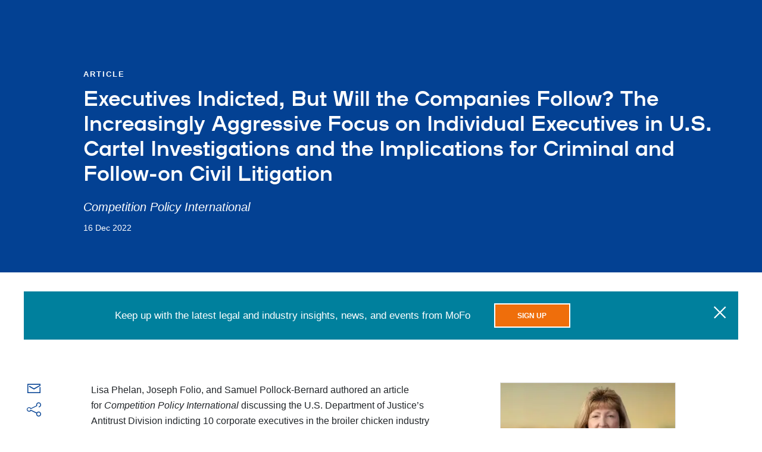

--- FILE ---
content_type: text/html; charset=utf-8
request_url: https://www.mofo.com/resources/insights/221216-executives-in-us-cartel-investigations
body_size: 16843
content:
<!DOCTYPE html><html lang="en"><head><title>Executives Indicted, But Will the Companies Follow? The Increasingly Aggressive Focus on Individual Executives in U.S. Cartel Investigations and the Implications for Criminal and Follow-on Civil Litigation</title><meta name="robots" content="all"/><meta http-equiv="Content-Type" content="text/html"/><meta http-equiv="X-UA-Compatible" content="IE=edge"/><meta http-equiv="Access-Control-Allow-Origin" content="*"/><meta charSet="utf-8"/><meta name="viewport" content="width=device-width, initial-scale=1.0, maximum-scale=2.0, minimum-scale=1.0, user-scalable=yes"/><meta name="format-detection" content="telephone=no"/><meta name="keywords"/><meta name="description" content="Lisa Phelan, Joseph Folio, and Samuel Pollock-Bernard authored an article for Competition Policy International discussing the U.S. Department of Justice’s Antitrust Division indicting 10 corporate executives in the broiler chicken industry before indicting or reaching a plea agreement with a single company, and explaining the implications of this focus on individuals in cartel prosecutions and private civil enforcement actions."/><meta property="og:title" content="Executives Indicted, But Will the Companies Follow? The Increasingly Aggressive Focus on Individual Executives in U.S. Cartel Investigations and the Implications for Criminal and Follow-on Civil Litigation | Morrison Foerster"/><meta property="og:type" content="website"/><meta property="og:image" content="https://images.contentstack.io/v3/assets/blt5775cc69c999c255/blt9aee27259f4bbab9/6297b0ce36712c4150de0067/mofo_share_image.jpg"/><meta property="og:description" content="Lisa Phelan, Joseph Folio, and Samuel Pollock-Bernard authored an article for Competition Policy International discussing the U.S. Department of Justice’s Antitrust Division indicting 10 corporate executives in the broiler chicken industry before indicting or reaching a plea agreement with a single company, and explaining the implications of this focus on individuals in cartel prosecutions and private civil enforcement actions."/><meta property="og:url"/><meta property="og:site_name" content="Morrison Foerster"/><meta name="twitter:card" content="summary_large_image"/><meta name="twitter:image:alt"/><meta name="google-site-verification" content="OD6S3RPM-cQOknAs1uXmBRvRJyh28rwkOoqdes47ZUE"/><link rel="apple-touch-icon" type="image/png" href="/apple-touch-icon.png"/><link rel="apple-touch-icon" type="image/png" sizes="72x72" href="/apple-touch-icon.png"/><link rel="apple-touch-icon" type="image/png" sizes="114x114" href="/apple-touch-icon.png"/><link rel="canonical" href="https://www.mofo.com/resources/insights/221216-executives-in-us-cartel-investigations"/><script type="application/ld+json" nonce="0ZgprhLP4TKYqY1k66Lsn+GVuua/W7H/">{"@context":"https://schema.org","@type":"Article","headline":"Executives Indicted, But Will the Companies Follow? The Increasingly Aggressive Focus on Individual Executives in U.S. Cartel Investigations and the Implications for Criminal and Follow-on Civil Litigation","description":"Lisa Phelan, Joseph Folio, and Samuel Pollock-Bernard authored an article for Competition Policy International discussing the U.S. Department of Justice’s Antitrust Division indicting 10 corporate exe","datePublished":"2022-12-16T00:00:00.000Z","dateModified":"2022-12-16T00:00:00.000Z","author":[{"@type":"Person","name":"Lisa M. Phelan","url":null},{"@type":"Person","name":"Joseph Charles Folio III","url":null}],"publisher":{"@type":"Organization","name":"Morrison Foerster","url":"https://www.mofo.com","logo":{"@type":"ImageObject","url":"https://www.mofo.com/apple-touch-icon.png"}},"mainEntityOfPage":{"@type":"WebPage","@id":"https://www.mofo.com/resources/insights/221216-executives-in-us-cartel-investigations"},"articleSection":"Article","inLanguage":"en-US","isAccessibleForFree":true,"wordCount":206}</script><meta name="next-head-count" content="24"/><link rel="preload" fetchpriority="high" as="font" href="https://assets.contentstack.io/v3/assets/blt5775cc69c999c255/blt975d91f8de8a1695/633c94ad2a8d0a11633d95b2/mofo-icons.woff2" type="font/woff2" crossorigin="true"/><link rel="preload" fetchpriority="high" as="image" href="https://images.contentstack.io/v3/assets/blt5775cc69c999c255/blt9aee27259f4bbab9/mofo_share_image.jpg?format=auto&amp;quality=60&amp;width=300&amp;height=300" type="image/webp"/><link rel="preconnect" href="https://images.contentstack.io"/><link rel="preconnect" href="https://assets.contentstack.io"/><link rel="dns-prefetch" href="https://images.contentstack.io"/><link rel="dns-prefetch" href="https://assets.contentstack.io"/><link data-next-font="" rel="preconnect" href="/" crossorigin="anonymous"/><link rel="preload" href="/_next/static/css/56424236537eaf08.css" as="style"/><link rel="stylesheet" href="/_next/static/css/56424236537eaf08.css" data-n-g=""/><link rel="preload" href="/_next/static/css/dc2e51a623df300a.css" as="style"/><link rel="stylesheet" href="/_next/static/css/dc2e51a623df300a.css" data-n-p=""/><noscript data-n-css=""></noscript><script defer="" nomodule="" src="/_next/static/chunks/polyfills-42372ed130431b0a.js" nonce="0ZgprhLP4TKYqY1k66Lsn+GVuua/W7H/"></script><script src="/_next/static/chunks/webpack-aba528896ce979f9.js" defer="" nonce="0ZgprhLP4TKYqY1k66Lsn+GVuua/W7H/"></script><script src="/_next/static/chunks/framework-ea3a940b47da4dd7.js" defer="" nonce="0ZgprhLP4TKYqY1k66Lsn+GVuua/W7H/"></script><script src="/_next/static/chunks/main-aeaf17a4d6080f40.js" defer="" nonce="0ZgprhLP4TKYqY1k66Lsn+GVuua/W7H/"></script><script src="/_next/static/chunks/pages/_app-57d2cae294274764.js" defer="" nonce="0ZgprhLP4TKYqY1k66Lsn+GVuua/W7H/"></script><script src="/_next/static/chunks/663-89e63a0385f88ff4.js" defer="" nonce="0ZgprhLP4TKYqY1k66Lsn+GVuua/W7H/"></script><script src="/_next/static/chunks/653-04f115b47e7d9093.js" defer="" nonce="0ZgprhLP4TKYqY1k66Lsn+GVuua/W7H/"></script><script src="/_next/static/chunks/pages/%5B%5B...slug%5D%5D-92be778c181ef09c.js" defer="" nonce="0ZgprhLP4TKYqY1k66Lsn+GVuua/W7H/"></script><script src="/_next/static/IQYgI6iQJrDiRjchDtywz/_buildManifest.js" defer="" nonce="0ZgprhLP4TKYqY1k66Lsn+GVuua/W7H/"></script><script src="/_next/static/IQYgI6iQJrDiRjchDtywz/_ssgManifest.js" defer="" nonce="0ZgprhLP4TKYqY1k66Lsn+GVuua/W7H/"></script></head><body><a href="#main-content" tabindex="0" class="button outline-primary skip-link">Skip to main content</a><div id="__next"><div class="content-container"><section class="page-header" style="background-image:none"><div class="page-header__text-content"><div class="dangerously-set-container page-header__text-content__category-label">Article</div><h1 class="">Executives Indicted, But Will the Companies Follow? The Increasingly Aggressive Focus on Individual Executives in U.S. Cartel Investigations and the Implications for Criminal and Follow-on Civil Litigation</h1><div class="page-header__text-content__blurb"><div class="dangerously-set-container"><p><span><em>Competition Policy International</em></span></p></div></div><div class="dangerously-set-container page-header__text-content__date-label">16 Dec 2022</div></div></section><section id="main-content" role="main" tabindex="-1"><div class="notification-bar-wrapper"><div class="notification-bar "><div class="notification-bar__message">Keep up with the latest legal and industry insights, news, and events from MoFo</div><div class="notification-bar__cta"><a class="button orange" href="/sign-up"><span class="button__label">Sign Up</span></a></div><button type="button" class="notification-bar__close-button" aria-label="close"><span aria-label="close" role="img" class="icon icon-close"></span></button></div></div><section class="section" id="overview" data-nav-title="Overview" style="scroll-margin-top:0px"><div class="overview section__container"><div class="overview__share-description-container overview__share-description-container--resource"><div class="overview__share-icons"><span><a class="link link--dark-blue" aria-label="Email this page" href="mailto:?subject=Executives%20Indicted,%20But%20Will%20the%20Companies%20Follow?%20The%20Increasingly%20Aggressive%20Focus%20on%20Individual%20Executives%20in%20U.S.%20Cartel%20Investigations%20and%20the%20Implications%20for%20Criminal%20and%20Follow-on%20Civil%20Litigation%20|%20Morrison%20Foerster&amp;body=Lisa Phelan, Joseph Folio, and Samuel Pollock-Bernard authored an article for Competition Policy International discussing the U.S. Department of Justice’s Antitrust Division indicting 10 corporate executives in the broiler chicken industry before indicting or reaching a plea agreement with a single company, and explaining the implications of this focus on individuals in cartel prosecutions and private civil enforcement actions.%20|%20https://www.mofo.com/"><span aria-hidden="true" class="icon icon-email icon--primary-blue" style="font-size:24px"></span></a></span><div class="share-links"><button aria-controls="share-links-pop-up" aria-expanded="false" aria-haspopup="true" aria-label="Share this page (menu)" class="share-links__icon share-links__icon--primary-blue" type="button"><span aria-hidden="true" class="icon icon-share" style="font-size:24px"></span></button><div class="share-links__popup " id="share-links-pop-up" role="dialog" aria-labelledby="share-menu-heading" aria-modal="true" aria-hidden="true"><ul class="share-links__list"><li><h2 id="share-menu-heading" class="visually-hidden">Share menu</h2></li><li><button aria-label="Share on Facebook" class="react-share__ShareButton" style="background-color:transparent;border:none;padding:0;font:inherit;color:inherit;cursor:pointer"><span aria-hidden="true" class="icon icon-facebook-square"></span><p class="">Facebook</p></button></li><li><button aria-label="Share on Twitter" class="react-share__ShareButton" style="background-color:transparent;border:none;padding:0;font:inherit;color:inherit;cursor:pointer"><span aria-hidden="true" class="icon icon-x"></span><p class="">Twitter</p></button></li><li><button aria-label="Print this page" class="share-links__custom-button" type="button"><span aria-hidden="true" class="icon icon-print"></span><p class="">Print</p></button></li><li><button aria-label="Share on LinkedIn" class="react-share__ShareButton" style="background-color:transparent;border:none;padding:0;font:inherit;color:inherit;cursor:pointer"><span aria-hidden="true" class="icon icon-linkedin"></span><p class="">LinkedIn</p></button></li></ul></div></div></div><div class="overview__description overview__description--resource"><div class="dangerously-set-container"><div class="dangerously-set-container"><p>Lisa Phelan, Joseph Folio, and Samuel Pollock-Bernard authored an article for<span> </span><em>Competition Policy International</em><span> </span>discussing the U.S. Department of Justice’s Antitrust Division indicting 10 corporate executives in the broiler chicken industry before indicting or reaching a plea agreement with a single company, and explaining the implications of this focus on individuals in cartel prosecutions and private civil enforcement actions.</p><p>“These ‘bold’ steps by the Division regarding its approach to individual executives appear to have borne little fruit so far,” the authors wrote. “In the broiler chickens investigation, the Division was not able to convict any of the 10 executives it charged at the outset of the investigation. By October 2022, after five acquittals, two mistrials, and an adverse pretrial ruling about the evidence it would be able to introduce at trial, the Division finally admitted defeat and dismissed all remaining charges. So, an investigation that started with a bang—the indictment of 10 executives in a familiar, ‘kitchen-table’ industry—ended with a whimper, and has only a single corporate plea to show for years of investigation and multiple trials. Although it is only one investigation, the Division’s pursuit of individual executives may have come at the expense of building a sound and sustainable case sufficiently persuasive to a jury.”</p><p>Read the<span> </span><a href="https://www.competitionpolicyinternational.com/executives-indicted-but-will-the-companies-follow-the-increasingly-aggressive-focus-on-individual-executives-in-u-s-cartel-investigations-and-the-implications-for-criminal-and-follow-on-civil-litig/">full article</a>.</p></div></div></div></div><div class="overview__news"><div class="profile-cards"><ul class="profile-cards__list profile-cards__list--columns-1"><li class="profile-cards__list__item"><div class="profile-card profile-card--mini"><a class="link link--dark-blue" href="/people/lisa-phelan"><div class="profile-card--mini__thumbnail"><div class="profile-card--mini__thumbnail__image"><img alt="Lisa M. Phelan" loading="lazy" decoding="async" data-nimg="fill" style="position:absolute;height:100%;width:100%;left:0;top:0;right:0;bottom:0;object-fit:cover;color:transparent;background-size:cover;background-position:50% 50%;background-repeat:no-repeat;background-image:url(&quot;data:image/svg+xml;charset=utf-8,%3Csvg xmlns=&#x27;http://www.w3.org/2000/svg&#x27; %3E%3Cfilter id=&#x27;b&#x27; color-interpolation-filters=&#x27;sRGB&#x27;%3E%3CfeGaussianBlur stdDeviation=&#x27;20&#x27;/%3E%3CfeColorMatrix values=&#x27;1 0 0 0 0 0 1 0 0 0 0 0 1 0 0 0 0 0 100 -1&#x27; result=&#x27;s&#x27;/%3E%3CfeFlood x=&#x27;0&#x27; y=&#x27;0&#x27; width=&#x27;100%25&#x27; height=&#x27;100%25&#x27;/%3E%3CfeComposite operator=&#x27;out&#x27; in=&#x27;s&#x27;/%3E%3CfeComposite in2=&#x27;SourceGraphic&#x27;/%3E%3CfeGaussianBlur stdDeviation=&#x27;20&#x27;/%3E%3C/filter%3E%3Cimage width=&#x27;100%25&#x27; height=&#x27;100%25&#x27; x=&#x27;0&#x27; y=&#x27;0&#x27; preserveAspectRatio=&#x27;xMidYMid slice&#x27; style=&#x27;filter: url(%23b);&#x27; href=&#x27;https://images.contentstack.io/v3/assets/blt5775cc69c999c255/blt9aee27259f4bbab9/mofo_share_image.jpg?format=auto&amp;quality=60&amp;width=300&amp;height=300&#x27;/%3E%3C/svg%3E&quot;)" sizes="(max-width: 768px) 100vw, (max-width: 1200px) 33vw, 25vw" srcSet="/_next/image?url=https%3A%2F%2Fmedia2.mofo.com%2Fv3%2Fimages%2Fblt5775cc69c999c255%2Fblta65f689e7fc2fa18%2F62733df27198441d81b3b25d%2Fphelan_lisa_common_640x280.jpg%3Fformat%3Dauto%26quality%3D60&amp;w=256&amp;q=75 256w, /_next/image?url=https%3A%2F%2Fmedia2.mofo.com%2Fv3%2Fimages%2Fblt5775cc69c999c255%2Fblta65f689e7fc2fa18%2F62733df27198441d81b3b25d%2Fphelan_lisa_common_640x280.jpg%3Fformat%3Dauto%26quality%3D60&amp;w=384&amp;q=75 384w, /_next/image?url=https%3A%2F%2Fmedia2.mofo.com%2Fv3%2Fimages%2Fblt5775cc69c999c255%2Fblta65f689e7fc2fa18%2F62733df27198441d81b3b25d%2Fphelan_lisa_common_640x280.jpg%3Fformat%3Dauto%26quality%3D60&amp;w=640&amp;q=75 640w, /_next/image?url=https%3A%2F%2Fmedia2.mofo.com%2Fv3%2Fimages%2Fblt5775cc69c999c255%2Fblta65f689e7fc2fa18%2F62733df27198441d81b3b25d%2Fphelan_lisa_common_640x280.jpg%3Fformat%3Dauto%26quality%3D60&amp;w=750&amp;q=75 750w, /_next/image?url=https%3A%2F%2Fmedia2.mofo.com%2Fv3%2Fimages%2Fblt5775cc69c999c255%2Fblta65f689e7fc2fa18%2F62733df27198441d81b3b25d%2Fphelan_lisa_common_640x280.jpg%3Fformat%3Dauto%26quality%3D60&amp;w=828&amp;q=75 828w, /_next/image?url=https%3A%2F%2Fmedia2.mofo.com%2Fv3%2Fimages%2Fblt5775cc69c999c255%2Fblta65f689e7fc2fa18%2F62733df27198441d81b3b25d%2Fphelan_lisa_common_640x280.jpg%3Fformat%3Dauto%26quality%3D60&amp;w=1080&amp;q=75 1080w, /_next/image?url=https%3A%2F%2Fmedia2.mofo.com%2Fv3%2Fimages%2Fblt5775cc69c999c255%2Fblta65f689e7fc2fa18%2F62733df27198441d81b3b25d%2Fphelan_lisa_common_640x280.jpg%3Fformat%3Dauto%26quality%3D60&amp;w=1200&amp;q=75 1200w, /_next/image?url=https%3A%2F%2Fmedia2.mofo.com%2Fv3%2Fimages%2Fblt5775cc69c999c255%2Fblta65f689e7fc2fa18%2F62733df27198441d81b3b25d%2Fphelan_lisa_common_640x280.jpg%3Fformat%3Dauto%26quality%3D60&amp;w=1920&amp;q=75 1920w, /_next/image?url=https%3A%2F%2Fmedia2.mofo.com%2Fv3%2Fimages%2Fblt5775cc69c999c255%2Fblta65f689e7fc2fa18%2F62733df27198441d81b3b25d%2Fphelan_lisa_common_640x280.jpg%3Fformat%3Dauto%26quality%3D60&amp;w=2048&amp;q=75 2048w, /_next/image?url=https%3A%2F%2Fmedia2.mofo.com%2Fv3%2Fimages%2Fblt5775cc69c999c255%2Fblta65f689e7fc2fa18%2F62733df27198441d81b3b25d%2Fphelan_lisa_common_640x280.jpg%3Fformat%3Dauto%26quality%3D60&amp;w=3840&amp;q=75 3840w" src="/_next/image?url=https%3A%2F%2Fmedia2.mofo.com%2Fv3%2Fimages%2Fblt5775cc69c999c255%2Fblta65f689e7fc2fa18%2F62733df27198441d81b3b25d%2Fphelan_lisa_common_640x280.jpg%3Fformat%3Dauto%26quality%3D60&amp;w=3840&amp;q=75"/></div></div></a><div class="profile-card--mini__text-content"><div class="profile-card--mini__text-content-info"><a class="link link--light-dark-gray" href="/people/lisa-phelan"><div class="profile-card--mini__text-content-info__name">Lisa M. Phelan</div></a>Co-chair Global Antitrust Law Practice Group</div><div class="profile-card--mini__contact"><a aria-label="Email Lisa Phelan" class="profile-card--mini__button" href="mailto:lphelan@mofo.com" title="Email Lisa Phelan"><span aria-hidden="true" class="icon icon-email"></span></a><a class="profile-card--mini__button" title="Call Lisa Phelan" href="tel:(202) 887-1509" aria-label="Call Lisa Phelan at (202) 887-1509"><span aria-hidden="true" class="icon icon-phone"></span></a></div></div></div></li><li class="profile-cards__list__item"><div class="profile-card profile-card--mini"><a class="link link--dark-blue" href="/people/joseph-folio-iii"><div class="profile-card--mini__thumbnail"><div class="profile-card--mini__thumbnail__image"><img alt="Joseph Charles Folio III" loading="lazy" decoding="async" data-nimg="fill" style="position:absolute;height:100%;width:100%;left:0;top:0;right:0;bottom:0;object-fit:cover;color:transparent;background-size:cover;background-position:50% 50%;background-repeat:no-repeat;background-image:url(&quot;data:image/svg+xml;charset=utf-8,%3Csvg xmlns=&#x27;http://www.w3.org/2000/svg&#x27; %3E%3Cfilter id=&#x27;b&#x27; color-interpolation-filters=&#x27;sRGB&#x27;%3E%3CfeGaussianBlur stdDeviation=&#x27;20&#x27;/%3E%3CfeColorMatrix values=&#x27;1 0 0 0 0 0 1 0 0 0 0 0 1 0 0 0 0 0 100 -1&#x27; result=&#x27;s&#x27;/%3E%3CfeFlood x=&#x27;0&#x27; y=&#x27;0&#x27; width=&#x27;100%25&#x27; height=&#x27;100%25&#x27;/%3E%3CfeComposite operator=&#x27;out&#x27; in=&#x27;s&#x27;/%3E%3CfeComposite in2=&#x27;SourceGraphic&#x27;/%3E%3CfeGaussianBlur stdDeviation=&#x27;20&#x27;/%3E%3C/filter%3E%3Cimage width=&#x27;100%25&#x27; height=&#x27;100%25&#x27; x=&#x27;0&#x27; y=&#x27;0&#x27; preserveAspectRatio=&#x27;xMidYMid slice&#x27; style=&#x27;filter: url(%23b);&#x27; href=&#x27;https://images.contentstack.io/v3/assets/blt5775cc69c999c255/blt9aee27259f4bbab9/mofo_share_image.jpg?format=auto&amp;quality=60&amp;width=300&amp;height=300&#x27;/%3E%3C/svg%3E&quot;)" sizes="(max-width: 768px) 100vw, (max-width: 1200px) 33vw, 25vw" srcSet="/_next/image?url=https%3A%2F%2Fmedia2.mofo.com%2Fv3%2Fimages%2Fblt5775cc69c999c255%2Fblt1a2185364522f319%2F6273e5947198441d81b3bb3b%2Ffolio_joe_common_640x280.jpg%3Fformat%3Dauto%26quality%3D60&amp;w=256&amp;q=75 256w, /_next/image?url=https%3A%2F%2Fmedia2.mofo.com%2Fv3%2Fimages%2Fblt5775cc69c999c255%2Fblt1a2185364522f319%2F6273e5947198441d81b3bb3b%2Ffolio_joe_common_640x280.jpg%3Fformat%3Dauto%26quality%3D60&amp;w=384&amp;q=75 384w, /_next/image?url=https%3A%2F%2Fmedia2.mofo.com%2Fv3%2Fimages%2Fblt5775cc69c999c255%2Fblt1a2185364522f319%2F6273e5947198441d81b3bb3b%2Ffolio_joe_common_640x280.jpg%3Fformat%3Dauto%26quality%3D60&amp;w=640&amp;q=75 640w, /_next/image?url=https%3A%2F%2Fmedia2.mofo.com%2Fv3%2Fimages%2Fblt5775cc69c999c255%2Fblt1a2185364522f319%2F6273e5947198441d81b3bb3b%2Ffolio_joe_common_640x280.jpg%3Fformat%3Dauto%26quality%3D60&amp;w=750&amp;q=75 750w, /_next/image?url=https%3A%2F%2Fmedia2.mofo.com%2Fv3%2Fimages%2Fblt5775cc69c999c255%2Fblt1a2185364522f319%2F6273e5947198441d81b3bb3b%2Ffolio_joe_common_640x280.jpg%3Fformat%3Dauto%26quality%3D60&amp;w=828&amp;q=75 828w, /_next/image?url=https%3A%2F%2Fmedia2.mofo.com%2Fv3%2Fimages%2Fblt5775cc69c999c255%2Fblt1a2185364522f319%2F6273e5947198441d81b3bb3b%2Ffolio_joe_common_640x280.jpg%3Fformat%3Dauto%26quality%3D60&amp;w=1080&amp;q=75 1080w, /_next/image?url=https%3A%2F%2Fmedia2.mofo.com%2Fv3%2Fimages%2Fblt5775cc69c999c255%2Fblt1a2185364522f319%2F6273e5947198441d81b3bb3b%2Ffolio_joe_common_640x280.jpg%3Fformat%3Dauto%26quality%3D60&amp;w=1200&amp;q=75 1200w, /_next/image?url=https%3A%2F%2Fmedia2.mofo.com%2Fv3%2Fimages%2Fblt5775cc69c999c255%2Fblt1a2185364522f319%2F6273e5947198441d81b3bb3b%2Ffolio_joe_common_640x280.jpg%3Fformat%3Dauto%26quality%3D60&amp;w=1920&amp;q=75 1920w, /_next/image?url=https%3A%2F%2Fmedia2.mofo.com%2Fv3%2Fimages%2Fblt5775cc69c999c255%2Fblt1a2185364522f319%2F6273e5947198441d81b3bb3b%2Ffolio_joe_common_640x280.jpg%3Fformat%3Dauto%26quality%3D60&amp;w=2048&amp;q=75 2048w, /_next/image?url=https%3A%2F%2Fmedia2.mofo.com%2Fv3%2Fimages%2Fblt5775cc69c999c255%2Fblt1a2185364522f319%2F6273e5947198441d81b3bb3b%2Ffolio_joe_common_640x280.jpg%3Fformat%3Dauto%26quality%3D60&amp;w=3840&amp;q=75 3840w" src="/_next/image?url=https%3A%2F%2Fmedia2.mofo.com%2Fv3%2Fimages%2Fblt5775cc69c999c255%2Fblt1a2185364522f319%2F6273e5947198441d81b3bb3b%2Ffolio_joe_common_640x280.jpg%3Fformat%3Dauto%26quality%3D60&amp;w=3840&amp;q=75"/></div></div></a><div class="profile-card--mini__text-content"><div class="profile-card--mini__text-content-info"><a class="link link--light-dark-gray" href="/people/joseph-folio-iii"><div class="profile-card--mini__text-content-info__name">Joseph Charles Folio III</div></a>Partner</div><div class="profile-card--mini__contact"><a aria-label="Email Joseph Folio III" class="profile-card--mini__button" href="mailto:jfolio@mofo.com" title="Email Joseph Folio III"><span aria-hidden="true" class="icon icon-email"></span></a><a class="profile-card--mini__button" title="Call Joseph Folio III" href="tel:(202) 887-1578" aria-label="Call Joseph Folio III at (202) 887-1578"><span aria-hidden="true" class="icon icon-phone"></span></a></div></div></div></li><li></li></ul></div><div style="width:100%"><p class="overview__display-label overview__display-label--practices">Practices</p><ul class="overview__practice-list"><li class="overview__practice-link"><a class="link link--primary-blue" href="/capabilities/antitrust-law"><div class="dangerously-set-container">Antitrust Law</div></a></li></ul></div></div></div></section></section><span data-sj-field="resourceIcon" data-sj-value="article"></span><span data-sj-field="resourcePublicationTypes" data-sj-value="Article"></span><span data-sj-field="resourcePractice" data-sj-value="Antitrust Law"></span><span data-sj-field="resourcePublishDate" data-sj-value="2022-12-16"></span></div><div id="consent_blackbar" class="consent-blackbar"></div><footer class="footer"><div class="footer__container"><nav class="footer__nav"><ul class="footer__nav__list"><li><a class="link link--dark-blue" href="https://www.mofo.com/about/terms-notices" rel="noopener noreferrer" target="_blank">Terms / Notices</a></li><li><a class="link link--dark-blue" href="https://www.mofo.com/about/cookies" rel="noopener noreferrer" target="_blank">Cookies</a></li><li><a class="link link--dark-blue" href="https://www.mofo.com/about/privacy-policy" rel="noopener noreferrer" target="_blank">Privacy Policy</a></li><li><a class="link link--dark-blue" href="https://secure.ethicspoint.com/domain/media/en/gui/62036/index.html" rel="noopener noreferrer" target="_blank">Reporting Hotline</a></li><li><a class="link link--dark-blue" href="https://www.mofo.com/about/attorney-advertising" rel="noopener noreferrer" target="_blank">Attorney Advertising</a></li><li><a class="link link--dark-blue" href="/about/alumni">Alumni</a></li></ul><p class="footer__copyright">©1996–<!-- -->2026<!-- --> Morrison &amp; Foerster LLP. All rights reserved.</p></nav><div class="social-links-footer"><div class="social-media-links"><ul class="social-media-links__list"><li class="social-media-links__item"><a class="link link--dark-blue" href="https://www.linkedin.com/company/morrison-&amp;-foerster-llp" rel="noopener noreferrer" target="_blank" aria-label="Morrison Foerster LinkedIn &gt;"><span aria-hidden="true" class="icon icon-linkedin"></span></a></li><li class="social-media-links__item"><a class="link link--dark-blue" href="https://www.facebook.com/MoFoLLP/" rel="noopener noreferrer" target="_blank" aria-label="Morrison Foerster Facebook &gt;"><span aria-hidden="true" class="icon icon-facebook"></span></a></li><li class="social-media-links__item"><a class="link link--dark-blue" href="https://www.youtube.com/user/MorrisonFoersterLLP" rel="noopener noreferrer" target="_blank" aria-label="Morrison Foerster YouTube &gt;"><span aria-hidden="true" class="icon icon-youtube"></span></a></li></ul></div></div></div></footer></div><script id="__NEXT_DATA__" type="application/json" nonce="0ZgprhLP4TKYqY1k66Lsn+GVuua/W7H/">{"props":{"pageProps":{"page":{"indexName":"production_mofo_resources","metaData":{"basePagePath":"","pageMeta":{"meta_description":"Lisa Phelan, Joseph Folio, and Samuel Pollock-Bernard authored an article for Competition Policy International discussing the U.S. Department of Justice’s Antitrust Division indicting 10 corporate executives in the broiler chicken industry before indicting or reaching a plea agreement with a single company, and explaining the implications of this focus on individuals in cartel prosecutions and private civil enforcement actions.","title":"Executives Indicted, But Will the Companies Follow? The Increasingly Aggressive Focus on Individual Executives in U.S. Cartel Investigations and the Implications for Criminal and Follow-on Civil Litigation","open_graph_meta":{"og_description":"Lisa Phelan, Joseph Folio, and Samuel Pollock-Bernard authored an article for Competition Policy International discussing the U.S. Department of Justice’s Antitrust Division indicting 10 corporate executives in the broiler chicken industry before indicting or reaching a plea agreement with a single company, and explaining the implications of this focus on individuals in cartel prosecutions and private civil enforcement actions.","og_title":"Executives Indicted, But Will the Companies Follow? The Increasingly Aggressive Focus on Individual Executives in U.S. Cartel Investigations and the Implications for Criminal and Follow-on Civil Litigation","og_type":"website","og_site_name":"Morrison \u0026 Foerster","_trace":"array_node;page_meta;open_graph_meta","_key":"open_graph_meta"},"twitter_card":"summary_large_image","social_share":{"hashtags":["MoFo"],"related_accounts":["MoFoLLP"],"_trace":"array_node;page_meta;social_share","_key":"social_share"},"_trace":"array_node;page_meta","_key":"page_meta"},"pageTitle":"Executives Indicted, But Will the Companies Follow? The Increasingly Aggressive Focus on Individual Executives in U.S. Cartel Investigations and the Implications for Criminal and Follow-on Civil Litigation","parentPagePath":""},"pageData":{"boxElementModule":[],"descriptionData":{"description":"\u003cp\u003eLisa Phelan, Joseph Folio, and Samuel Pollock-Bernard authored an article for\u003cspan\u003e \u003c/span\u003e\u003cem\u003eCompetition Policy International\u003c/em\u003e\u003cspan\u003e \u003c/span\u003ediscussing the U.S. Department of Justice’s Antitrust Division indicting 10 corporate executives in the broiler chicken industry before indicting or reaching a plea agreement with a single company, and explaining the implications of this focus on individuals in cartel prosecutions and private civil enforcement actions.\u003c/p\u003e\u003cp\u003e“These ‘bold’ steps by the Division regarding its approach to individual executives appear to have borne little fruit so far,” the authors wrote. “In the broiler chickens investigation, the Division was not able to convict any of the 10 executives it charged at the outset of the investigation. By October 2022, after five acquittals, two mistrials, and an adverse pretrial ruling about the evidence it would be able to introduce at trial, the Division finally admitted defeat and dismissed all remaining charges. So, an investigation that started with a bang—the indictment of 10 executives in a familiar, ‘kitchen-table’ industry—ended with a whimper, and has only a single corporate plea to show for years of investigation and multiple trials. Although it is only one investigation, the Division’s pursuit of individual executives may have come at the expense of building a sound and sustainable case sufficiently persuasive to a jury.”\u003c/p\u003e\u003cp\u003eRead the\u003cspan\u003e \u003c/span\u003e\u003ca href=\"https://www.competitionpolicyinternational.com/executives-indicted-but-will-the-companies-follow-the-increasingly-aggressive-focus-on-individual-executives-in-u-s-cartel-investigations-and-the-implications-for-criminal-and-follow-on-civil-litig/\"\u003efull article\u003c/a\u003e.\u003c/p\u003e","_trace":"array_node;description","_key":"description"},"filterTags":[{"field":"resourceIcon","value":"article"},{"field":"resourcePublicationTypes","value":"Article"},{"field":"resourcePractice","value":"Antitrust Law"},{"field":"resourcePublishDate","value":"2022-12-16"}],"headerData":{"backgroundImageUrl":null,"eyebrow":"Article","title":"Executives Indicted, But Will the Companies Follow? The Increasingly Aggressive Focus on Individual Executives in U.S. Cartel Investigations and the Implications for Criminal and Follow-on Civil Litigation","displayTitle":null,"richBlurb":"\u003cp\u003e\u003cspan\u003e\u003cem\u003eCompetition Policy International\u003c/em\u003e\u003c/span\u003e\u003c/p\u003e","blurb":null,"date":"16 Dec 2022","reprint":null},"notificationBarData":{"message":"Keep up with the latest legal and industry insights, news, and events from MoFo","link":{"title":"Sign Up","url":"/sign-up","hashUrl":null},"dismissible":true},"hideNotificationBar":false,"peopleData":[{"firstName":"Lisa","image":{"alt":"Morrison Foerster","altText":"Morrison Foerster","height":280,"url":"https://media2.mofo.com/v3/images/blt5775cc69c999c255/blta65f689e7fc2fa18/62733df27198441d81b3b25d/phelan_lisa_common_640x280.jpg?format=auto\u0026quality=60","width":640},"lastName":"Phelan","link":{"hashUrl":null,"title":"Lisa Phelan","url":"/people/lisa-phelan"},"name":"Lisa Phelan","displayName":"Lisa M. Phelan","title":"Co-chair Global Antitrust Law Practice Group","email":["lphelan@mofo.com"],"phone":[{"number":"(202) 887-1509","type":"business","_trace":"array_node;article_fields;people;array_node;phones;array_node"},{"number":"(202) 887-0763","type":"fax","_trace":"array_node;article_fields;people;array_node;phones;array_node","_key":1}],"titleWeight":null,"bios":[{"select":"english","bio":{"description":"\u003cdiv class=\"videoWrapper\"\u003e\u003cspan class='youtube-wrapper'\u003e\u003ciframe class=\"sticky-video\" allowfullscreen=\"1\" allow=\"autoplay; encrypted-media\" frameborder=\"0\" src=\"https://www.youtube-nocookie.com/embed/Q0TTyb7UVt4?rel=0\" title=\"Lisa M. Phelan\" title=\"iframe\"\u003e\u003c/iframe\u003e\u003c/span\u003e\u003c/div\u003e\u003cp\u003eLisa Phelan, former Chief of the National Criminal Enforcement and Washington Criminal I Sections of the Antitrust Division of the U.S. Department of Justice (DOJ), is a partner and co-chair of Morrison Foerster’s Global Antitrust Law Practice \u003cspan\u003eGroup and a member of the\u003c/span\u003e\u003cspan\u003e\u003cspan\u003e \u003c/span\u003eInvestigations + White Collar Group\u003c/span\u003e. With more than 25 years of service at the DOJ as one of the leading authorities in criminal antitrust matters, Lisa draws upon her unmatched criminal investigations, litigation, and enforcement experience to guide clients through sensitive issues pertaining to domestic and international cartel actions and white-collar investigations and to rapidly assess and address their risk and total exposure to potential claims of unlawful collusion.\u003c/p\u003e\u003cp\u003eClients turn to Lisa for her knowledge and understanding when subpoenaed or when enforcement agencies execute a search warrant or stage a dawn raid. Few have the breadth of her experience to counsel and represent clients through each step of a cartel investigation, leniency application, plea negotiation, or criminal jury trial. Additionally, Lisa is an expert in the components of effective compliance programs and is an asset to clients in preventing antitrust problems before they arise. She has led complex antitrust matters across numerous major industries, including financial services, technology, aviation, automotive, shipping, paper, petroleum, chemicals, and pharmaceuticals, among others.\u003c/p\u003e\u003cp\u003eAs Chief of the National Criminal Enforcement and Washington Criminal I Sections of the Antitrust Division, Lisa supervised and coordinated all investigative and litigation work on international and national criminal cartel cases. Lisa regularly coordinated investigations and prosecutions with cartel enforcement agencies worldwide, including in the European Union, Japan, Mexico, Korea, the United Kingdom, Australia, New Zealand, Chile, and Brazil, among others. Additionally, she often interfaced with other law enforcement units when investigations raised non-antitrust issues.\u003c/p\u003e\u003cp\u003eBefore Lisa was appointed Chief of National Criminal Enforcement, she served as a senior criminal litigator in the Antitrust Division, leading investigations and trials of multinational corporations and their executives for price-fixing and related crimes. Lisa prosecuted more than 300 federal criminal cases and led and oversaw dozens of jury trials throughout her tenure at the DOJ.\u003c/p\u003e\u003cp\u003eLisa has received numerous accolades throughout her career, including the Presidential Rank Award, awarded by President Obama in 2015, the Attorney General’s Distinguished Service Award, awarded by Attorney General Eric Holder in 2014; and, on multiple occasions, the Assistant Attorney General’s Outstanding Service Award, while serving as a lead trial attorney and a senior official at the DOJ.\u003c/p\u003e\u003cp\u003eLaw enforcement agencies and competition partners consult Lisa on best practices and policies in cartel enforcement and leniency programs. She has been frequently acknowledged for her insight and dexterity in the fields in which she practices. Recognitions include:\u003c/p\u003e\u003cul\u003e\u003cli\u003e\u003cspan\u003e\u003c/span\u003e\u003cspan\u003e\u003c/span\u003e“[Lisa’s] ability to distill information and come to solutions is amazing. We are lucky to be represented by her.” –\u003cem\u003eChambers USA\u003c/em\u003e, 2022 (Client Testimonial)\u003c/li\u003e\u003cli\u003e\u003cspan\u003e\u003c/span\u003e\u003cspan\u003e\u003c/span\u003e“[Lisa] is very knowledgeable on DOJ practices and policies.” –\u003cem\u003eChambers USA\u003c/em\u003e, 2022 (Client Testimonial)\u003c/li\u003e\u003cli\u003e\u003cspan\u003e\u003c/span\u003e\u003cspan\u003e\u003c/span\u003e“[Lisa] is excellent and gives well thought-out and practical advice.” –\u003cem\u003eChambers USA\u003c/em\u003e, 2021 (Client Testimonial)\u003c/li\u003e\u003cli\u003e\u003cspan\u003e\u003c/span\u003e\u003cspan\u003e\u003c/span\u003e“Lisa Phelan has three decades of experience as a DOJ attorney, including serving as Chief of the National Criminal Enforcement section of the Antitrust Division. She is prominent in the market and well-placed to advise clients on criminal cartel proceedings. Sources describe her as a 'fantastic lawyer,’ who ‘knows everything.’” –\u003cem\u003eChambers USA\u003c/em\u003e, 2020\u003c/li\u003e\u003c/ul\u003e\u003cp\u003eLisa frequently speaks at American Bar Association (ABA), International Competition Network, International Bar Association, and various prominent white-collar crime conferences. She has been an active participant in ABA programs and activities for nearly three decades. Currently, she serves as co-chair of the Antitrust Section’s International Cartel Task Force, which regularly meets with competition agency heads from around the globe to provide thought leadership and to advise on competition law changes and practices, including leniency program criteria. She is also a leader on the Antitrust Section’s Influencer Task Force. Additionally, Lisa proposed and worked to establish the ABA Antitrust Section’s Women.Connected Committee.\u003c/p\u003e\u003cp\u003eLisa has long championed the advancement of women within the legal profession and in the Antitrust Bar in particular. Recognized by \u003cem\u003eMLex\u003c/em\u003e as a “trailblazer” for women in antitrust, in recent years, she founded the “Women in Cartel” group, which has expanded its membership nationally and internationally. More than once, she has been named one of \u003cem\u003eGlobal Competition Review\u003c/em\u003e’s\u003cem\u003e \u003c/em\u003eTop “Women in Antitrust.” In addition, Lisa serves on the firm’s Women’s Strategy Committee, working closely with firm leaders to ensure that the advancement of women is a constant strategic priority. Lisa is a member of the Women’s White Collar Defense Association.\u003c/p\u003e\u003cp\u003eLisa received her J.D. \u003cem\u003emagna cum laude\u003c/em\u003e from American University, Washington College of Law, where she served on the \u003cem\u003eInternational Law Journal\u003c/em\u003e. She received her B.A. \u003cem\u003esumma cum laude\u003c/em\u003e, also from American University. Lisa is an adjunct Professor at AU law school, teaching a seminar on Criminal Antitrust.\u003c/p\u003e\u003ch4\u003e\u003cspan\u003eRepresentative Experience\u003c/span\u003e\u003c/h4\u003e\u003cul\u003e\u003cli\u003e\u003cspan\u003e\u003c/span\u003e\u003cspan\u003e\u003c/span\u003eRepresent a European executive indicted in the U.S. on a criminal Sherman Act charge of bid rigging on government contracts.\u003c/li\u003e\u003cli\u003e\u003cspan\u003e\u003c/span\u003e\u003cspan\u003e\u003c/span\u003eRepresent a major national healthcare company investigated by DOJ’s Antitrust Division on allegations of criminal agreements not to hire or solicit employees from another major national healthcare company. Obtained a non-prosecution agreement from DOJ for the company and all of its executives.\u003c/li\u003e\u003cli\u003e\u003cspan\u003e\u003c/span\u003e\u003cspan\u003e\u003c/span\u003eRepresent a large national health staffing company in multiple grand jury investigations around the U.S. for various alleged Sherman Act criminal violations. Obtained non-prosecution commitment from DOJ for the company and its executives in all matters.\u003c/li\u003e\u003cli\u003e\u003cspan\u003e\u003c/span\u003e\u003cspan\u003e\u003c/span\u003eRepresent a major Japanese component parts maker subject to a grand jury investigation by DOJ. Obtained a non-prosecution decision for the company and its executives.\u003c/li\u003e\u003cli\u003e\u003cspan\u003e\u003c/span\u003e\u003cspan\u003e\u003c/span\u003eRepresent a large national media company in meetings with DOJ regarding possible anticompetitive conduct.\u003c/li\u003e\u003cli\u003e\u003cspan\u003e\u003c/span\u003e\u003cspan\u003e\u003c/span\u003eRepresent a major prescription services company under investigation by the FTC for possible monopolization and abuse of dominance violations.\u003c/li\u003e\u003cli\u003e\u003cspan\u003e\u003c/span\u003e\u003cspan\u003e\u003c/span\u003eRepresent an oil and gas industry company under grand jury investigation by the Antitrust Division and obtained a non-prosecution decision from DOJ.\u003c/li\u003e\u003cli\u003e\u003cspan\u003e\u003c/span\u003e\u003cspan\u003e\u003c/span\u003eRepresent numerous CEOs and high-level executives in numerous criminal antitrust grand jury investigations.\u003c/li\u003e\u003c/ul\u003e","_trace":"array_node;article_fields;people;array_node;bios;array_node;bio","_key":"bio"},"_trace":"array_node;article_fields;people;array_node;bios;array_node"}]},{"firstName":"Joseph","image":{"alt":"Morrison Foerster","altText":"Morrison Foerster","height":280,"url":"https://media2.mofo.com/v3/images/blt5775cc69c999c255/blt1a2185364522f319/6273e5947198441d81b3bb3b/folio_joe_common_640x280.jpg?format=auto\u0026quality=60","width":640},"lastName":"Folio III","link":{"hashUrl":null,"title":"Joseph Folio III","url":"/people/joseph-folio-iii"},"name":"Joseph Folio III","displayName":"Joseph Charles Folio III","title":"Partner","email":["jfolio@mofo.com"],"phone":[{"number":"(202) 887-1578","type":"business","_trace":"array_node;article_fields;people;array_node;phones;array_node"},{"number":"(202) 887-0763","type":"fax","_trace":"array_node;article_fields;people;array_node;phones;array_node","_key":1}],"titleWeight":null,"bios":[{"select":"english","bio":{"description":"\u003cp dir=\"ltr\"\u003eJoseph Folio is a trial lawyer and partner in Morrison Foerster’s Global Antitrust Law, Congressional Investigations (co-chair), Crisis Management, and Data, Cyber + Privacy Groups, with more than a dozen years of experience leading complex government investigations and high-profile litigation.\u003cspan dir=\"ltr\"\u003e\u003c/span\u003e\u003c/p\u003e\u003cp dir=\"ltr\"\u003e\u003cspan dir=\"ltr\"\u003eJoe has extensive experience in cartel investigations, congressional investigations, and complex civil litigation. Having served in all three branches of the federal government, and with his experience in both criminal and civil litigation, Joe is able to leverage his insider knowledge across a variety of enforcement perspectives to guide clients through difficult cases. \u003c/span\u003eHe is also a member of our global Sustainability + Corporate Responsibility steering committee.\u003c/p\u003e\u003cp\u003eAs a prosecutor in the Antitrust Division of the U.S. Department of Justice (DOJ), he investigated companies and individuals involved in domestic and international antitrust cartels. Among them, he oversaw all aspects of the investigation into generic pharmaceuticals as the case’s chief of staff, including the handling of the parallel multidistrict litigation case brought by several state attorneys general and private plaintiffs. He also prosecuted and investigated cases in the international freight forwarding industry and cases involving bid rigging in state infrastructure projects.\u003c/p\u003e\u003cp\u003ePrior to joining Morrison Foerster, Joe served as Chief Counsel for the Committee on Homeland Security \u0026 Governmental Affairs, the chief oversight committee of the U.S. Senate. In this position, he oversaw a variety of investigations, including the coordination of investigations with other Senate and House committees with overlapping jurisdictions. He also advised the committee on all policy issues falling within its broad jurisdiction, including cybersecurity, border security, domestic terrorism, election security, supply chain security (including 5G policy), and reforming the National Emergencies Act. Joe advised committee members on oversight of the Cybersecurity and Infrastructure Security Agency (CISA) within the Department of Homeland Security, legislation providing CISA with administrative subpoena authority, the creation of the National Cyber Director, and oversight of government and private efforts to protect against and respond to cyber breaches and ransomware attacks.\u003c/p\u003e\u003cp\u003eWhile at the Federal Programs Branch of the DOJ’s Civil Division, Joe handled complex, high-profile litigation, focusing largely on national security matters, and his clients included the FBI; the Departments of Defense, Homeland Security, and State; and several members of the U.S. Intelligence Community. He also represented the Export-Import Bank against multiple administrative and constitutional challenges. Due to the cutting-edge nature of this litigation, he has experience navigating the inter-agency process when cases raise novel legal or policy issues that must be resolved at the highest levels.\u003c/p\u003e\u003cp\u003eJoe received his B.A., magna cum laude, in philosophy and government from Georgetown University; M.A. with honors in national security studies from Georgetown University; and J.D., \u003cem\u003ecum laude\u003c/em\u003e, from the George Mason University School of Law. After graduating from law school, Joe clerked for the Honorable Richard L. Voorhees in the U.S. District Court for the Western District of North Carolina.\u003c/p\u003e\u003ch4\u003eRepresentative Matters\u003c/h4\u003e\u003cp\u003e\u003cstrong\u003eAntitrust\u003c/strong\u003e\u003c/p\u003e\u003cul\u003e\u003cli\u003eRepresenting a major U.S. healthcare company in a criminal antitrust investigation of alleged “no-poach” conduct.\u003c/li\u003e\u003cli\u003eRepresenting a senior executive of an international company in a U.S. criminal cartel investigation.\u003c/li\u003e\u003cli\u003eRepresenting Nexstar Media Group in a putative class action alleging that certain media companies conspired to fix the prices of local television advertising.\u003c/li\u003e\u003c/ul\u003e\u003cp\u003e\u003cstrong\u003eCongressional Investigations\u003c/strong\u003e\u003c/p\u003e\u003cul\u003e\u003cli\u003eRepresenting Andy Karsner, a member of ExxonMobil’s board of directors, in response to a high-profile House Oversight and Reform Committee investigation regarding the role of the fossil fuel industry in addressing climate change, including preparing him to testify before the committee.\u003c/li\u003e\u003cli\u003eRepresenting a former government official who testified before the House Select Committee to Investigate the January 6th Attack on the U.S. Capitol.\u003c/li\u003e\u003cli\u003eRepresenting a Fortune 100 company responding to inquiries from committees and members regarding its policies and practices.\u003c/li\u003e\u003c/ul\u003e","_trace":"array_node;article_fields;people;array_node;bios;array_node;bio","_key":"bio"},"_trace":"array_node;article_fields;people;array_node;bios;array_node"}]}],"practicesData":{"industries":[],"offices":[],"practices":[{"link":{"title":"Antitrust Law","url":"/capabilities/antitrust-law"}}],"regions":[]},"relatedContent":null,"relatedLabel":null,"reprintLanguageData":null,"rightRichTextData":null,"defaultMetaData":[[{"uid":"blt4c57d23934be4d3a","_version":13,"locale":"en-us","favicons":[null],"page_meta":{"title":"Morrison Foerster","meta_description":"Morrison Foerster is an international law firm with lawyers practicing throughout the United States, Asia, and Europe. Click to discover more.","open_graph_meta":{"og_title":"Morrison Foerster","og_description":"Morrison Foerster is an international law firm with lawyers practicing throughout the United States, Asia, and Europe. Click to discover more.","og_type":"website","og_site_name":"Morrison Foerster","_trace":"page_meta;open_graph_meta","_key":"open_graph_meta"},"twitter_card":"summary_large_image","social_share":{"_trace":"page_meta;social_share","_key":"social_share"},"_trace":"page_meta","_key":"page_meta"},"pdf":{"about_description":{"description":"\u003cp\u003eWe are Morrison Foerster — a global firm of exceptional credentials. Our clients include some of the largest financial institutions, investment banks, and Fortune 100, technology, and life sciences companies. Our lawyers are committed to achieving innovative and business-minded results for our clients, while preserving the differences that make us stronger.\u003c/p\u003e\u003cp\u003eBecause of the generality of this update, the information provided herein may not be applicable in all situations and should not be acted upon without specific legal advice based on particular situations. Prior results do not guarantee a similar outcome.\u003c/p\u003e","_trace":"pdf;about_description","_key":"about_description"},"about_title":"About Morrison Foerster","_trace":"pdf","_key":"pdf"},"people_default_image":{"desktop":{"_version":1,"uid":"blt10e947226db5b563","content_type":"image/jpeg","title":"people-default-header-desktop.jpg","publish_details":{"environment":"bltf4674cd9142c5020","time":"2022-07-15T22:02:08.434Z","user":"blt581707405765b586","_trace":"people_default_image;desktop;publish_details","_key":"publish_details"},"url":"https://media2.mofo.com/v3/images/blt5775cc69c999c255/blt10e947226db5b563/62d1e2860d8ac2360dc724b9/people-default-header-desktop.jpg?format=auto\u0026quality=60","_trace":"people_default_image;desktop","_key":"desktop"},"mobile":{"_version":1,"uid":"blt8f8e79368d63420e","content_type":"image/jpeg","title":"people-default-header-mobile.jpg","publish_details":{"environment":"bltf4674cd9142c5020","time":"2022-07-15T22:02:17.713Z","user":"blt581707405765b586","_trace":"people_default_image;mobile;publish_details","_key":"publish_details"},"url":"https://media2.mofo.com/v3/images/blt5775cc69c999c255/blt8f8e79368d63420e/62d1e3cec75c5836dbd3749b/people-default-header-mobile.jpg?format=auto\u0026quality=60","_trace":"people_default_image;mobile","_key":"mobile"},"og_image":{"_version":1,"uid":"blta8220c7314391584","content_type":"image/jpeg","title":"common-default.jpeg","publish_details":{"environment":"bltf4674cd9142c5020","time":"2022-06-13T19:43:33.249Z","user":"blt581707405765b586","_trace":"people_default_image;og_image;publish_details","_key":"publish_details"},"url":"https://media2.mofo.com/v3/images/blt5775cc69c999c255/blta8220c7314391584/628ad16b0457495358475499/common-default.jpeg?format=auto\u0026quality=60","_trace":"people_default_image;og_image","_key":"og_image"},"_trace":"people_default_image","_key":"people_default_image"},"title":"Default Meta Data","twitter_username":"MoFoLLP","publish_details":{"time":"2024-11-08T23:41:50.419Z","user":"blt7a142e61d8fbe8f4","environment":"bltf4674cd9142c5020","_trace":"publish_details","_key":"publish_details"},"_key":"key"}]],"subtitle":"\u003cp\u003e\u003cspan\u003e\u003cem\u003eCompetition Policy International\u003c/em\u003e\u003c/span\u003e\u003c/p\u003e","type":"Article","notFoundContent":{"boxElementModule":null,"descriptionData":{"description":"\u003ch3\u003eSorry, we weren’t able to find the terms you entered.\u003c/h3\u003e\u003cp\u003ePlease try a different term or keyword.\u003c/p\u003e","_trace":"array_node;description","_key":"description"},"headerData":null,"heroData":null,"imageLinkData":null,"leftSideContentData":null,"notificationBarData":null,"hideNotificationBar":false,"overviewNavTitle":null,"privacyLibrary":null,"relatedContentData":null,"relatedLabel":null,"rightSideContentData":null,"sectionsData":[{"accordions":[],"articles":[],"blogs":[],"autoClose":null,"columnCount":3,"columns":null,"cta":{"label":null,"url":null,"variant":null},"filters":[],"heading":"Not Found Cards","judges":[],"libraryEntries":{"groupedLibraryEntries":[],"ungroupedLibraryEntries":[]},"limitCardWidth":true,"link":null,"links":[{"blurb":"\u003cp\u003eSearch 1000+ lawyers in 17 offices around the globe.\u003c/p\u003e","category":{"name":null,"icon":null},"leftIcon":null,"link":{"title":"\u003cp\u003ePeople\u003c/p\u003e","url":"/people","hashUrl":null},"thumbnail":{"alt":"People","altText":"People","image":{"height":266,"url":"https://media2.mofo.com/v3/images/blt5775cc69c999c255/blt243c3365878868fe/62730d437198441d81b3a23f/people-overview-thumb.jpg?format=auto\u0026quality=60","width":400}},"title":"\u003cp\u003ePeople\u003c/p\u003e"},{"blurb":"\u003cp\u003eBrowse our practices, industries, and regional capabilities.\u003c/p\u003e","category":{"name":null,"icon":null},"leftIcon":null,"link":{"title":"\u003cp\u003eCapabilities\u003c/p\u003e","url":"/capabilities","hashUrl":null},"thumbnail":{"alt":"Capabilities","altText":"Capabilities","image":{"height":266,"url":"https://media2.mofo.com/v3/images/blt5775cc69c999c255/blt44dc40385a8622b8/62730d4423c6cf2a1c3af283/capabilities-overview-thumb.jpg?format=auto\u0026quality=60","width":400}},"title":"\u003cp\u003eCapabilities\u003c/p\u003e"},{"blurb":"\u003cp\u003eExplore our resource centers, client alerts, news, and other insights.\u003c/p\u003e","category":{"name":null,"icon":null},"leftIcon":null,"link":{"title":"\u003cp\u003eResources\u003c/p\u003e","url":"/resources/","hashUrl":null},"thumbnail":{"alt":"Resources","altText":"Resources","image":{"height":266,"url":"https://media2.mofo.com/v3/images/blt5775cc69c999c255/bltb6d57bf81ec60c84/62730d440d4d8e1d7f10efb2/resources-overview-thumb.jpg?format=auto\u0026quality=60","width":400}},"title":"\u003cp\u003eResources\u003c/p\u003e"}],"locations":[],"navTitle":"Not Found Cards","hideSectionNav":false,"ndCal":{"decisions":[],"documents":[]},"people":[],"primaryImage":null,"rankings":[],"records":[],"regionLocations":[],"relatedLabel":null,"richText":"","secondaryImage":{"alt":"Morrison Foerster","altText":"Morrison Foerster","src":"https://images.contentstack.io/v3/assets/blt52f05bf8e36cf95c/blt7be36364b4a5e773/6220f8c11b03c812b3ab64de/mofo_share_image.jpg"},"sectionId":null,"sectionMedia":null,"sectionType":"link-cards-detailed","sectionPractices":{"groupedPractices":[],"ungroupedPractices":[]},"showBackground":null,"extendWidth":false,"sortOrder":null,"rightSideContent":null,"stretchBackground":null,"subheading":"","subtitle":null,"title":null,"thumbs":null,"variant":null,"privacyLibrary":null,"surveys":[]}],"showSectionNavigation":false,"showSocial":false,"showOverview":false,"relatedContentOnLeftSide":false,"sideLinksData":null,"tabsData":null,"peopleData":null,"contactsLabel":null}},"url":"/resources/insights/221216-executives-in-us-cartel-investigations","pageTypeUid":"resources_insights","isLocal":false,"isDev":false,"people":null,"isPDF":false,"pdfLang":"english","secondaryPDFLang":null,"parsedPage":null,"collections":{"eventsEntries":null,"insightsEntries":null,"locationsEntries":null,"newsEntries":null,"caseStudiesEntries":null,"videoAudioEntries":null,"podcastsEntries":null,"practicesEntries":null,"privacyLibraryEntries":null,"judgesEntries":null,"ndCalDecisionsEntries":null,"ndCalDocumentsEntries":null}},"layoutProps":{"variables":{"environment":"production","allowIndexing":null},"defaultMetaProps":{"title":"Morrison Foerster","meta_description":"Morrison Foerster is an international law firm with lawyers practicing throughout the United States, Asia, and Europe. Click to discover more.","meta_keywords":"","open_graph_meta":{"og_title":"Morrison Foerster","og_description":"Morrison Foerster is an international law firm with lawyers practicing throughout the United States, Asia, and Europe. Click to discover more.","og_image":{"_version":2,"is_dir":false,"uid":"blt9aee27259f4bbab9","ACL":{},"content_type":"image/jpeg","created_at":"2022-06-01T18:32:46.866Z","created_by":"blt581707405765b586","file_size":"35052","filename":"mofo_share_image.jpg","parent_uid":"blt86019a0cbd201558","tags":[],"title":"mofo_share_image.jpg","updated_at":"2022-07-15T22:00:25.710Z","updated_by":"blt546f8db6cb995b71","publish_details":{"environment":"bltf4674cd9142c5020","locale":"en-us","time":"2023-01-17T20:22:52.948Z","user":"blt03cd25dfe6991d0c"},"url":"https://images.contentstack.io/v3/assets/blt5775cc69c999c255/blt9aee27259f4bbab9/6297b0ce36712c4150de0067/mofo_share_image.jpg","permanent_url":"https://images.contentstack.io/v3/assets/blt5775cc69c999c255/blt9aee27259f4bbab9/mofo_share_image.jpg"},"og_url":"","og_type":"website","og_site_name":"Morrison Foerster","og_image_alt_text":""},"twitter_card":"summary_large_image","social_share":{"hashtags":["MoFo"],"related_accounts":["@MoFoLLP"]},"meta_noindex":false,"people_og_image":{"_version":1,"is_dir":false,"uid":"blta8220c7314391584","ACL":{},"content_type":"image/jpeg","created_at":"2022-05-23T00:12:27.523Z","created_by":"blt581707405765b586","file_size":"104883","filename":"common-default.jpeg","parent_uid":null,"tags":[],"title":"common-default.jpeg","updated_at":"2022-05-23T00:12:27.523Z","updated_by":"blt581707405765b586","publish_details":{"environment":"bltf4674cd9142c5020","locale":"en-us","time":"2022-06-13T19:43:33.249Z","user":"blt581707405765b586"},"url":"https://images.contentstack.io/v3/assets/blt5775cc69c999c255/blta8220c7314391584/628ad16b0457495358475499/common-default.jpeg"}},"headerProps":{"headerDataArray":[[{"uid":"bltf855e8f484e044a3","locale":"en-us","_version":60,"contact_form":{"title":"Feedback","subtitle":"Disclaimer","text":{"description":"\u003cp\u003eUnsolicited e-mails and information sent to Morrison Foerster will not be considered confidential, may be disclosed to others pursuant to our \u003ca href=\"https://www.mofo.com/about/privacy-policy.html\"\u003e\u003cu\u003e\u003cem\u003ePrivacy Policy\u003c/em\u003e\u003c/u\u003e\u003c/a\u003e, may not receive a response, and do not create an attorney-client relationship with Morrison Foerster. If you are not already a client of Morrison Foerster, do not include any confidential information in this message. Also, please note that our attorneys do not seek to practice law in any jurisdiction in which they are not properly authorized to do so.\u003c/p\u003e","_trace":"contact_form;text","_key":"text"},"email_error_text":"Enter your email","captcha_error_text":"You have not solved the recaptcha challenge yet or session expired, try again.","message_error_text":"Enter the message to be sent","disclaimer_title":"Email Disclaimer","_trace":"contact_form","_key":"contact_form"},"logo":{"_version":3,"uid":"blt52856f2e1a73609c","content_type":"image/svg+xml","description":"Morrison Foerster","title":"mofo-logo-2022.svg","publish_details":{"environment":"bltf4674cd9142c5020","time":"2022-09-12T20:18:35.906Z","user":"blt7a142e61d8fbe8f4","_trace":"logo;publish_details","_key":"publish_details"},"url":"https://media2.mofo.com/v3/images/blt5775cc69c999c255/blt52856f2e1a73609c/627d9d4b8e09542a15b94bd6/mofo-logo-2022.svg?format=auto\u0026quality=60","permanent_url":"https://media2.mofo.com/v3/images/blt5775cc69c999c255/blt52856f2e1a73609c/mofo-logo-2022.svg?format=auto\u0026quality=60","_trace":"logo","_key":"logo"},"logo_url":"/","primary_navigation":[{"title":"People","nav_btn":[{"uid":"bltfe9b62dd1c03750c","_version":3,"button_text":"People","icons":[],"page_reference":[{"uid":"blt01ab6040870d2150","_version":12,"contacts":[],"contacts_label":{},"side_links":[],"title":"People","url":"/people","_fetched":true,"_content_type_uid":"pages","_trace":"primary_navigation;array_node;nav_btn;array_node;page_reference;array_node","_key":"_content_type_uid"}],"title":"People","publish_details":{"time":"2025-04-22T20:38:55.587Z","user":"blt02c6960575474003","environment":"bltf4674cd9142c5020","_trace":"primary_navigation;array_node;nav_btn;array_node;publish_details","_key":"publish_details"},"_fetched":true,"_content_type_uid":"links","_trace":"primary_navigation;array_node;nav_btn;array_node","_key":"_content_type_uid"}],"sub_nav_btn":[],"_trace":"primary_navigation;array_node"},{"title":"Capabilities","nav_btn":[{"_version":4,"uid":"blte871c5dae61ad9be","button_text":"Capabilities","icons":[],"page_reference":[{"uid":"blt769adbd6bb5629b9","_version":16,"contacts":[],"contacts_label":{},"title":"Capabilities","url":"/capabilities","_fetched":true,"_content_type_uid":"pages","_trace":"primary_navigation;array_node;nav_btn;array_node;page_reference;array_node","_key":"_content_type_uid"}],"title":"Capabilities","url":"/capabilities","publish_details":{"environment":"bltf4674cd9142c5020","time":"2022-07-18T22:52:34.045Z","user":"bltb12aec4341d41463","_trace":"primary_navigation;array_node;nav_btn;array_node;publish_details","_key":"publish_details"},"_fetched":true,"_content_type_uid":"links","_trace":"primary_navigation;array_node;nav_btn;array_node","_key":"_content_type_uid"}],"sub_nav_btn":[{"_version":5,"uid":"bltcf3717529d30dab3","button_text":"Practices","icons":[],"page_reference":[],"title":"Capabilities - Practices","url":"/capabilities#practices","publish_details":{"environment":"bltf4674cd9142c5020","time":"2022-07-20T13:48:50.162Z","user":"bltb12aec4341d41463","_trace":"primary_navigation;array_node;sub_nav_btn;array_node;publish_details","_key":"publish_details"},"_fetched":true,"_content_type_uid":"links","_trace":"primary_navigation;array_node;sub_nav_btn;array_node","_key":"_content_type_uid"},{"_version":4,"uid":"blt821deb815e1bce68","button_text":"Industries + Issues","hash_url":"#industries","icons":[],"page_reference":[{"uid":"blt769adbd6bb5629b9","_version":16,"contacts":[],"contacts_label":{},"title":"Capabilities","url":"/capabilities","_fetched":true,"_content_type_uid":"pages","_trace":"primary_navigation;array_node;sub_nav_btn;array_node;page_reference;array_node","_key":"_content_type_uid"}],"title":"Capabilities - Industries","url":"/capabilities","publish_details":{"environment":"bltf4674cd9142c5020","time":"2023-05-10T16:00:35.239Z","user":"blt03cd25dfe6991d0c","_trace":"primary_navigation;array_node;sub_nav_btn;array_node;publish_details","_key":"publish_details"},"_fetched":true,"_content_type_uid":"links","_trace":"primary_navigation;array_node;sub_nav_btn;array_node","_key":"_content_type_uid"},{"_version":2,"uid":"blt7d84310cee634cc2","button_text":"Regions","hash_url":"#regions","icons":[],"page_reference":[{"uid":"blt769adbd6bb5629b9","_version":16,"contacts":[],"contacts_label":{},"title":"Capabilities","url":"/capabilities","_fetched":true,"_content_type_uid":"pages","_trace":"primary_navigation;array_node;sub_nav_btn;array_node;page_reference;array_node","_key":"_content_type_uid"}],"title":"Capabilities - Regions","url":"/capabilities","publish_details":{"environment":"bltf4674cd9142c5020","time":"2022-07-19T18:32:10.856Z","user":"bltb12aec4341d41463","_trace":"primary_navigation;array_node;sub_nav_btn;array_node;publish_details","_key":"publish_details"},"_fetched":true,"_content_type_uid":"links","_trace":"primary_navigation;array_node;sub_nav_btn;array_node","_key":"_content_type_uid"}],"_trace":"primary_navigation;array_node","_key":1},{"title":"Resources","nav_btn":[{"title":"Resources","button_text":"Resources","page_reference":[{"uid":"bltb805086871ed4ded","_version":26,"contacts":[],"contacts_label":{},"side_links":[],"title":"Resources","url":"/resources/","_fetched":true,"_content_type_uid":"pages","_trace":"primary_navigation;array_node;nav_btn;array_node;page_reference;array_node","_key":"_content_type_uid"}],"icons":[],"uid":"bltedc5d68b9b30d55c","_version":6,"publish_details":{"environment":"bltf4674cd9142c5020","time":"2022-07-24T22:01:34.266Z","user":"bltb12aec4341d41463","_trace":"primary_navigation;array_node;nav_btn;array_node;publish_details","_key":"publish_details"},"_fetched":true,"_content_type_uid":"links","_trace":"primary_navigation;array_node;nav_btn;array_node","_key":"_content_type_uid"}],"sub_nav_btn":[{"_version":4,"uid":"blt6dbf4a1435b59911","button_text":"Insights","hash_url":"#insights","icons":[],"page_reference":[],"title":"Resources - Insights","url":"/resources","publish_details":{"environment":"bltf4674cd9142c5020","time":"2023-05-16T19:19:41.801Z","user":"blt78790fe6eb9ff08f","_trace":"primary_navigation;array_node;sub_nav_btn;array_node;publish_details","_key":"publish_details"},"_fetched":true,"_content_type_uid":"links","_trace":"primary_navigation;array_node;sub_nav_btn;array_node","_key":"_content_type_uid"},{"_version":2,"uid":"blt12a42aae22314ec7","button_text":"News","hash_url":"#news","icons":[],"page_reference":[{"uid":"bltb805086871ed4ded","_version":26,"contacts":[],"contacts_label":{},"side_links":[],"title":"Resources","url":"/resources/","_fetched":true,"_content_type_uid":"pages","_trace":"primary_navigation;array_node;sub_nav_btn;array_node;page_reference;array_node","_key":"_content_type_uid"}],"title":"Resources - News","url":"/resources","publish_details":{"environment":"bltf4674cd9142c5020","time":"2022-07-19T18:32:48.126Z","user":"bltb12aec4341d41463","_trace":"primary_navigation;array_node;sub_nav_btn;array_node;publish_details","_key":"publish_details"},"_fetched":true,"_content_type_uid":"links","_trace":"primary_navigation;array_node;sub_nav_btn;array_node","_key":"_content_type_uid"},{"_version":2,"uid":"blt0d28326322969578","button_text":"Events","hash_url":"#events","icons":[],"page_reference":[{"uid":"bltb805086871ed4ded","_version":26,"contacts":[],"contacts_label":{},"side_links":[],"title":"Resources","url":"/resources/","_fetched":true,"_content_type_uid":"pages","_trace":"primary_navigation;array_node;sub_nav_btn;array_node;page_reference;array_node","_key":"_content_type_uid"}],"title":"Resources - Events","url":"/resources","publish_details":{"environment":"bltf4674cd9142c5020","time":"2022-07-19T18:33:13.658Z","user":"bltb12aec4341d41463","_trace":"primary_navigation;array_node;sub_nav_btn;array_node;publish_details","_key":"publish_details"},"_fetched":true,"_content_type_uid":"links","_trace":"primary_navigation;array_node;sub_nav_btn;array_node","_key":"_content_type_uid"},{"_version":4,"uid":"blt79b366d3ae9d2fa1","button_text":"Blogs","hash_url":"#blogs","icons":[],"page_reference":[{"uid":"bltb805086871ed4ded","_version":26,"contacts":[],"contacts_label":{},"side_links":[],"title":"Resources","url":"/resources/","_fetched":true,"_content_type_uid":"pages","_trace":"primary_navigation;array_node;sub_nav_btn;array_node;page_reference;array_node","_key":"_content_type_uid"}],"title":"Resources - Blogs","publish_details":{"environment":"bltf4674cd9142c5020","time":"2023-02-23T02:00:23.805Z","user":"blt03cd25dfe6991d0c","_trace":"primary_navigation;array_node;sub_nav_btn;array_node;publish_details","_key":"publish_details"},"_fetched":true,"_content_type_uid":"links","_trace":"primary_navigation;array_node;sub_nav_btn;array_node","_key":"_content_type_uid"},{"_version":2,"uid":"bltac4293600a35c9f1","button_text":"Podcasts","icons":[],"page_reference":[{"uid":"blt057314c2ba756fe5","_version":36,"contacts":[],"contacts_label":{},"side_links":[],"title":"MoFo Podcasts","url":"/podcasts","_fetched":true,"_content_type_uid":"pages","_trace":"primary_navigation;array_node;sub_nav_btn;array_node;page_reference;array_node","_key":"_content_type_uid"}],"title":"Resources - Podcasts","publish_details":{"environment":"bltf4674cd9142c5020","time":"2023-02-23T02:01:50.240Z","user":"blt03cd25dfe6991d0c","_trace":"primary_navigation;array_node;sub_nav_btn;array_node;publish_details","_key":"publish_details"},"_fetched":true,"_content_type_uid":"links","_trace":"primary_navigation;array_node;sub_nav_btn;array_node","_key":"_content_type_uid"},{"_version":1,"uid":"blt0fe65a19c17b5877","button_text":"Video + Audio","hash_url":"#video-audio","icons":[],"page_reference":[{"uid":"bltb805086871ed4ded","_version":26,"contacts":[],"contacts_label":{},"side_links":[],"title":"Resources","url":"/resources/","_fetched":true,"_content_type_uid":"pages","_trace":"primary_navigation;array_node;sub_nav_btn;array_node;page_reference;array_node","_key":"_content_type_uid"}],"title":"Resources - Video + Audio","publish_details":{"environment":"bltf4674cd9142c5020","time":"2022-07-20T14:26:12.715Z","user":"bltb12aec4341d41463","_trace":"primary_navigation;array_node;sub_nav_btn;array_node;publish_details","_key":"publish_details"},"_fetched":true,"_content_type_uid":"links","_trace":"primary_navigation;array_node;sub_nav_btn;array_node","_key":"_content_type_uid"}],"_trace":"primary_navigation;array_node","_key":2},{"title":"About","nav_btn":[{"_version":3,"uid":"bltb9b5eb7d98b5652c","button_text":"About","icons":[],"page_reference":[{"uid":"blt4dd292ba37d0d101","_version":82,"contacts":[],"contacts_label":{},"related_content_label":"Related","side_links":[],"title":"About","url":"/about/","_fetched":true,"_content_type_uid":"pages","_trace":"primary_navigation;array_node;nav_btn;array_node;page_reference;array_node","_key":"_content_type_uid"}],"title":"About","publish_details":{"environment":"bltf4674cd9142c5020","time":"2023-05-24T17:52:04.274Z","user":"blt02c6960575474003","_trace":"primary_navigation;array_node;nav_btn;array_node;publish_details","_key":"publish_details"},"_fetched":true,"_content_type_uid":"links","_trace":"primary_navigation;array_node;nav_btn;array_node","_key":"_content_type_uid"}],"sub_nav_btn":[{"_version":2,"uid":"blt8c555aa8d23ac573","button_text":"Chair, Vice Chairs, COO","hash_url":"#chair-vice-chairs-coo","icons":[],"page_reference":[{"uid":"blt4dd292ba37d0d101","_version":82,"contacts":[],"contacts_label":{},"related_content_label":"Related","side_links":[],"title":"About","url":"/about/","_fetched":true,"_content_type_uid":"pages","_trace":"primary_navigation;array_node;sub_nav_btn;array_node;page_reference;array_node","_key":"_content_type_uid"}],"title":"About - Chair, Vice Chairs, COO","publish_details":{"environment":"bltf4674cd9142c5020","time":"2022-10-03T15:55:16.930Z","user":"blt7a142e61d8fbe8f4","_trace":"primary_navigation;array_node;sub_nav_btn;array_node;publish_details","_key":"publish_details"},"_fetched":true,"_content_type_uid":"links","_trace":"primary_navigation;array_node;sub_nav_btn;array_node","_key":"_content_type_uid"},{"_version":4,"uid":"blt196f499f556a6580","button_text":"Our Values","hash_url":"#about-our-values","icons":[],"page_reference":[{"uid":"blt4dd292ba37d0d101","_version":82,"contacts":[],"contacts_label":{},"related_content_label":"Related","side_links":[],"title":"About","url":"/about/","_fetched":true,"_content_type_uid":"pages","_trace":"primary_navigation;array_node;sub_nav_btn;array_node;page_reference;array_node","_key":"_content_type_uid"}],"title":"About - Our Values","publish_details":{"environment":"bltf4674cd9142c5020","time":"2022-06-29T18:20:21.069Z","user":"blt9e04ef840ff89dad","_trace":"primary_navigation;array_node;sub_nav_btn;array_node;publish_details","_key":"publish_details"},"_fetched":true,"_content_type_uid":"links","_trace":"primary_navigation;array_node;sub_nav_btn;array_node","_key":"_content_type_uid"},{"_version":1,"uid":"blt57a3ec4c2444f1d8","button_text":"Honors + Awards","hash_url":"#honors-awards","icons":[],"page_reference":[{"uid":"blt4dd292ba37d0d101","_version":82,"contacts":[],"contacts_label":{},"related_content_label":"Related","side_links":[],"title":"About","url":"/about/","_fetched":true,"_content_type_uid":"pages","_trace":"primary_navigation;array_node;sub_nav_btn;array_node;page_reference;array_node","_key":"_content_type_uid"}],"title":"Section - Honors + Awards","publish_details":{"environment":"bltf4674cd9142c5020","time":"2022-06-29T18:20:36.070Z","user":"blt9e04ef840ff89dad","_trace":"primary_navigation;array_node;sub_nav_btn;array_node;publish_details","_key":"publish_details"},"_fetched":true,"_content_type_uid":"links","_trace":"primary_navigation;array_node;sub_nav_btn;array_node","_key":"_content_type_uid"},{"_version":3,"uid":"blt2dcbce5598c70976","button_text":"Press Contacts","hash_url":"#press-contacts","icons":[],"page_reference":[{"uid":"blt4dd292ba37d0d101","_version":82,"contacts":[],"contacts_label":{},"related_content_label":"Related","side_links":[],"title":"About","url":"/about/","_fetched":true,"_content_type_uid":"pages","_trace":"primary_navigation;array_node;sub_nav_btn;array_node;page_reference;array_node","_key":"_content_type_uid"}],"title":"About - Press Contacts","publish_details":{"environment":"bltf4674cd9142c5020","time":"2022-06-29T18:20:49.568Z","user":"blt9e04ef840ff89dad","_trace":"primary_navigation;array_node;sub_nav_btn;array_node;publish_details","_key":"publish_details"},"_fetched":true,"_content_type_uid":"links","_trace":"primary_navigation;array_node;sub_nav_btn;array_node","_key":"_content_type_uid"}],"_trace":"primary_navigation;array_node","_key":3},{"title":"Community","nav_btn":[{"uid":"blt10554ef0fcc1c27f","_version":4,"button_text":"Community","icons":[],"page_reference":[{"uid":"bltcab697061c423a9c","_version":25,"contacts":[],"contacts_label":{},"related_content_label":"Related","side_links":[],"title":"Culture","url":"/community","_fetched":true,"_content_type_uid":"pages","_trace":"primary_navigation;array_node;nav_btn;array_node;page_reference;array_node","_key":"_content_type_uid"}],"title":"Culture","publish_details":{"time":"2025-10-14T13:33:35.403Z","user":"blt02c6960575474003","environment":"bltf4674cd9142c5020","_trace":"primary_navigation;array_node;nav_btn;array_node;publish_details","_key":"publish_details"},"_fetched":true,"_content_type_uid":"links","_trace":"primary_navigation;array_node;nav_btn;array_node","_key":"_content_type_uid"}],"sub_nav_btn":[{"uid":"bltae93ef0ee87518a5","_version":3,"button_text":"We@MoFo: Inclusion \u0026 Engagement","icons":[],"page_reference":[{"uid":"blt0f5758d2d4f99188","_version":24,"contacts":[],"contacts_label":{},"side_links":[],"title":"We at MoFo","url":"/community/we-at-mofo","_fetched":true,"_content_type_uid":"pages","_trace":"primary_navigation;array_node;sub_nav_btn;array_node;page_reference;array_node","_key":"_content_type_uid"}],"title":"We@MoFo","publish_details":{"time":"2025-10-14T13:33:17.740Z","user":"blt02c6960575474003","environment":"bltf4674cd9142c5020","_trace":"primary_navigation;array_node;sub_nav_btn;array_node;publish_details","_key":"publish_details"},"_fetched":true,"_content_type_uid":"links","_trace":"primary_navigation;array_node;sub_nav_btn;array_node","_key":"_content_type_uid"},{"title":"MoFo Foundation","button_text":"MoFo Foundation","page_reference":[{"uid":"blt8dcc368639262f99","_version":54,"contacts":[],"contacts_label":{},"related_content_label":"Related","side_links":[],"title":"MoFo Foundation","url":"/community/mofo-foundation/","_fetched":true,"_content_type_uid":"pages","_trace":"primary_navigation;array_node;sub_nav_btn;array_node;page_reference;array_node","_key":"_content_type_uid"}],"icons":[],"uid":"blt71294f165409c9d3","_version":1,"publish_details":{"environment":"bltf4674cd9142c5020","time":"2022-05-31T22:53:51.673Z","user":"blt581707405765b586","_trace":"primary_navigation;array_node;sub_nav_btn;array_node;publish_details","_key":"publish_details"},"_fetched":true,"_content_type_uid":"links","_trace":"primary_navigation;array_node;sub_nav_btn;array_node","_key":"_content_type_uid"},{"title":"Pro Bono","button_text":"Pro Bono","page_reference":[{"uid":"blt57f1cbee836c4f69","_version":42,"contacts":[],"contacts_label":{},"related_content_label":"RELATED","side_links":[],"title":"Pro Bono","url":"/community/pro-bono","_fetched":true,"_content_type_uid":"pages","_trace":"primary_navigation;array_node;sub_nav_btn;array_node;page_reference;array_node","_key":"_content_type_uid"}],"icons":[],"uid":"bltccc5b29334b95de1","_version":1,"publish_details":{"environment":"bltf4674cd9142c5020","time":"2022-05-31T22:53:51.757Z","user":"blt581707405765b586","_trace":"primary_navigation;array_node;sub_nav_btn;array_node;publish_details","_key":"publish_details"},"_fetched":true,"_content_type_uid":"links","_trace":"primary_navigation;array_node;sub_nav_btn;array_node","_key":"_content_type_uid"},{"_version":1,"uid":"blt7cfc93b70a88f006","button_text":"Sustainability","icons":[],"page_reference":[{"uid":"bltfb3ed136557a85eb","_version":23,"contacts":[],"contacts_label":{},"related_content_label":"Related","side_links":[],"title":"Environmental Sustainability","url":"/community/sustainability","_fetched":true,"_content_type_uid":"pages","_trace":"primary_navigation;array_node;sub_nav_btn;array_node;page_reference;array_node","_key":"_content_type_uid"}],"title":"Sustainability","publish_details":{"environment":"bltf4674cd9142c5020","time":"2023-09-07T15:46:30.084Z","user":"blt02c6960575474003","_trace":"primary_navigation;array_node;sub_nav_btn;array_node;publish_details","_key":"publish_details"},"_fetched":true,"_content_type_uid":"links","_trace":"primary_navigation;array_node;sub_nav_btn;array_node","_key":"_content_type_uid"}],"_trace":"primary_navigation;array_node","_key":4}],"secondary_nav":[{"title":"Offices","nav_btn":[{"_version":3,"uid":"bltd4e1907b79e90ffa","button_text":"Offices","icons":[],"page_reference":[{"uid":"blt08b2182725ea4277","_version":15,"contacts":[],"contacts_label":{},"side_links":[],"title":"Offices","url":"/offices","_fetched":true,"_content_type_uid":"pages","_trace":"secondary_nav;array_node;nav_btn;array_node;page_reference;array_node","_key":"_content_type_uid"}],"title":"Offices","publish_details":{"environment":"bltf4674cd9142c5020","time":"2023-08-15T22:01:38.902Z","user":"blt02c6960575474003","_trace":"secondary_nav;array_node;nav_btn;array_node;publish_details","_key":"publish_details"},"_fetched":true,"_content_type_uid":"links","_trace":"secondary_nav;array_node;nav_btn;array_node","_key":"_content_type_uid"}],"sub_nav_btn":[],"_trace":"secondary_nav;array_node"},{"title":"Careers","nav_btn":[{"_version":1,"uid":"bltabaf40ae95e2a7e4","button_text":"Careers","icons":[],"page_reference":[],"title":"Careers","url":"https://careers.mofo.com/","publish_details":{"environment":"bltf4674cd9142c5020","time":"2022-05-27T17:17:16.709Z","user":"blt546f8db6cb995b71","_trace":"secondary_nav;array_node;nav_btn;array_node;publish_details","_key":"publish_details"},"_fetched":true,"_content_type_uid":"links","_trace":"secondary_nav;array_node;nav_btn;array_node","_key":"_content_type_uid"}],"sub_nav_btn":[],"_trace":"secondary_nav;array_node","_key":1},{"title":"Alumni","nav_btn":[{"_version":4,"uid":"blt976ec7a64b869dec","button_text":"Alumni","icons":[],"page_reference":[{"uid":"blt0d2be963b03d76df","_version":46,"contacts":[],"contacts_label":{},"related_content_label":"Stay Connected","side_links":[],"title":"Alumni","url":"/about/alumni/","_fetched":true,"_content_type_uid":"pages","_trace":"secondary_nav;array_node;nav_btn;array_node;page_reference;array_node","_key":"_content_type_uid"}],"title":"Alumni","publish_details":{"environment":"bltf4674cd9142c5020","time":"2024-01-22T18:09:42.326Z","user":"blt02c6960575474003","_trace":"secondary_nav;array_node;nav_btn;array_node;publish_details","_key":"publish_details"},"_fetched":true,"_content_type_uid":"links","_trace":"secondary_nav;array_node;nav_btn;array_node","_key":"_content_type_uid"}],"sub_nav_btn":[],"_trace":"secondary_nav;array_node","_key":2}],"social_links":[{"_version":3,"uid":"blt70ef32b9beaeecd4","button_text":"LinkedIN","icons":[{"_version":1,"uid":"blt6ec672a88db36b46","title":"  Linkedin","value":"linkedin","publish_details":{"environment":"bltf4674cd9142c5020","time":"2022-07-06T16:11:33.268Z","user":"bltb12aec4341d41463","_trace":"social_links;array_node;icons;array_node;publish_details","_key":"publish_details"},"_fetched":true,"_content_type_uid":"icons","_trace":"social_links;array_node;icons;array_node","_key":"_content_type_uid"}],"page_reference":[],"title":"MoFo LinkedIN","url":"https://www.linkedin.com/company/morrison-\u0026-foerster-llp","publish_details":{"environment":"bltf4674cd9142c5020","time":"2022-08-16T23:01:57.206Z","user":"blt78790fe6eb9ff08f","_trace":"social_links;array_node;publish_details","_key":"publish_details"},"_fetched":true,"_content_type_uid":"links","_trace":"social_links;array_node","_key":"_content_type_uid"},{"_version":1,"uid":"bltf4ff63be1ee55b29","icons":[{"_version":1,"uid":"blt76f77b6fe1fecefa","title":"  Facebook","value":"facebook","publish_details":{"environment":"bltf4674cd9142c5020","time":"2022-05-27T16:56:29.482Z","user":"blt546f8db6cb995b71","_trace":"social_links;array_node;icons;array_node;publish_details","_key":"publish_details"},"_fetched":true,"_content_type_uid":"icons","_trace":"social_links;array_node;icons;array_node","_key":"_content_type_uid"}],"page_reference":[],"title":"MoFo Facebook","url":"https://www.facebook.com/MoFoLLP/","publish_details":{"environment":"bltf4674cd9142c5020","time":"2022-08-16T23:01:57.206Z","user":"blt78790fe6eb9ff08f","_trace":"social_links;array_node;publish_details","_key":"publish_details"},"_fetched":true,"_content_type_uid":"links","_trace":"social_links;array_node","_key":"_content_type_uid"},{"_version":1,"uid":"bltc8aceac0d9f0a79a","button_text":"Youtube","icons":[{"_version":1,"uid":"blt2374193daf8000b7","title":"YouTube","value":"youtube","publish_details":{"environment":"bltf4674cd9142c5020","time":"2022-05-27T16:56:29.370Z","user":"blt546f8db6cb995b71","_trace":"social_links;array_node;icons;array_node;publish_details","_key":"publish_details"},"_fetched":true,"_content_type_uid":"icons","_trace":"social_links;array_node;icons;array_node","_key":"_content_type_uid"}],"page_reference":[],"title":"MoFo Youtube","url":"https://www.youtube.com/user/MorrisonFoersterLLP","publish_details":{"environment":"bltf4674cd9142c5020","time":"2022-08-16T23:01:57.206Z","user":"blt78790fe6eb9ff08f","_trace":"social_links;array_node;publish_details","_key":"publish_details"},"_fetched":true,"_content_type_uid":"links","_trace":"social_links;array_node","_key":"_content_type_uid"}],"social_links_title":"Stay Connected","title":"Morrison Foerster","publish_details":{"time":"2025-10-14T13:34:42.628Z","user":"blt02c6960575474003","environment":"bltf4674cd9142c5020","_trace":"publish_details","_key":"publish_details"},"_key":"key"}]],"isPersonPage":false,"socialLinks":[{"_version":3,"uid":"blt70ef32b9beaeecd4","button_text":"LinkedIN","icons":[{"_version":1,"uid":"blt6ec672a88db36b46","title":"  Linkedin","value":"linkedin","publish_details":{"environment":"bltf4674cd9142c5020","time":"2022-07-06T16:11:33.268Z","user":"bltb12aec4341d41463","_trace":"social_links;array_node;icons;array_node;publish_details","_key":"publish_details"},"_fetched":true,"_content_type_uid":"icons","_trace":"social_links;array_node;icons;array_node","_key":"_content_type_uid"}],"page_reference":[],"title":"MoFo LinkedIN","url":"https://www.linkedin.com/company/morrison-\u0026-foerster-llp","publish_details":{"environment":"bltf4674cd9142c5020","time":"2022-08-16T23:01:57.206Z","user":"blt78790fe6eb9ff08f","_trace":"social_links;array_node;publish_details","_key":"publish_details"},"_fetched":true,"_content_type_uid":"links","_trace":"social_links;array_node","_key":"_content_type_uid"},{"_version":1,"uid":"bltf4ff63be1ee55b29","icons":[{"_version":1,"uid":"blt76f77b6fe1fecefa","title":"  Facebook","value":"facebook","publish_details":{"environment":"bltf4674cd9142c5020","time":"2022-05-27T16:56:29.482Z","user":"blt546f8db6cb995b71","_trace":"social_links;array_node;icons;array_node;publish_details","_key":"publish_details"},"_fetched":true,"_content_type_uid":"icons","_trace":"social_links;array_node;icons;array_node","_key":"_content_type_uid"}],"page_reference":[],"title":"MoFo Facebook","url":"https://www.facebook.com/MoFoLLP/","publish_details":{"environment":"bltf4674cd9142c5020","time":"2022-08-16T23:01:57.206Z","user":"blt78790fe6eb9ff08f","_trace":"social_links;array_node;publish_details","_key":"publish_details"},"_fetched":true,"_content_type_uid":"links","_trace":"social_links;array_node","_key":"_content_type_uid"},{"_version":1,"uid":"bltc8aceac0d9f0a79a","button_text":"Youtube","icons":[{"_version":1,"uid":"blt2374193daf8000b7","title":"YouTube","value":"youtube","publish_details":{"environment":"bltf4674cd9142c5020","time":"2022-05-27T16:56:29.370Z","user":"blt546f8db6cb995b71","_trace":"social_links;array_node;icons;array_node;publish_details","_key":"publish_details"},"_fetched":true,"_content_type_uid":"icons","_trace":"social_links;array_node;icons;array_node","_key":"_content_type_uid"}],"page_reference":[],"title":"MoFo Youtube","url":"https://www.youtube.com/user/MorrisonFoersterLLP","publish_details":{"environment":"bltf4674cd9142c5020","time":"2022-08-16T23:01:57.206Z","user":"blt78790fe6eb9ff08f","_trace":"social_links;array_node;publish_details","_key":"publish_details"},"_fetched":true,"_content_type_uid":"links","_trace":"social_links;array_node","_key":"_content_type_uid"}],"entryTitle":"Executives Indicted, But Will the Companies Follow? The Increasingly Aggressive Focus on Individual Executives in U.S. Cartel Investigations and the Implications for Criminal and Follow-on Civil Litigation","pageTypeUid":"resources_insights"},"favIcons":null,"footerProps":[[{"uid":"blt00ffee4243b31768","_version":13,"locale":"en-us","ACL":{},"_in_progress":false,"copyright":"©1996-2022 Morrison \u0026 Foerster LLP. All rights reserved.","created_at":"2022-05-26T21:04:29.666Z","created_by":"blt9795b637939cb5e7","links":[{"_version":10,"locale":"en-us","uid":"blt206561d57671a9c4","icons":[],"page_reference":[],"title":"Terms / Notices","url":"https://www.mofo.com/about/terms-notices","publish_details":{"environment":"bltf4674cd9142c5020","locale":"en-us","time":"2022-08-17T16:58:55.266Z","user":"blt78790fe6eb9ff08f","_trace":"array_node;publish_details","_key":"publish_details"},"_fetched":true,"_content_type_uid":"links","_trace":"array_node","_key":"_content_type_uid"},{"_version":8,"locale":"en-us","uid":"blt8c09f3da754ba302","button_text":"Cookies","icons":[],"page_reference":[],"title":"Cookies","url":"https://www.mofo.com/about/cookies","publish_details":{"environment":"bltf4674cd9142c5020","locale":"en-us","time":"2022-08-17T16:59:09.543Z","user":"blt78790fe6eb9ff08f","_trace":"array_node;publish_details","_key":"publish_details"},"_fetched":true,"_content_type_uid":"links","_trace":"array_node","_key":"_content_type_uid"},{"_version":6,"locale":"en-us","uid":"bltb71153c719dec3e5","icons":[],"page_reference":[],"title":"Privacy Policy","url":"https://www.mofo.com/about/privacy-policy","publish_details":{"environment":"bltf4674cd9142c5020","locale":"en-us","time":"2022-08-17T16:59:22.685Z","user":"blt78790fe6eb9ff08f","_trace":"array_node;publish_details","_key":"publish_details"},"_fetched":true,"_content_type_uid":"links","_trace":"array_node","_key":"_content_type_uid"},{"_version":1,"locale":"en-us","uid":"blt8aab43887450a8d7","button_text":"Reporting Hotline","icons":[],"page_reference":[],"title":"Reporting Hotline","url":"https://secure.ethicspoint.com/domain/media/en/gui/62036/index.html","publish_details":{"environment":"bltf4674cd9142c5020","locale":"en-us","time":"2024-02-16T16:26:44.164Z","user":"blt7a142e61d8fbe8f4","_trace":"array_node;publish_details","_key":"publish_details"},"_fetched":true,"_content_type_uid":"links","_trace":"array_node","_key":"_content_type_uid"},{"_version":5,"locale":"en-us","uid":"blt1d92ef5baacc3922","icons":[],"page_reference":[],"title":"Attorney Advertising","url":"https://www.mofo.com/about/attorney-advertising","publish_details":{"environment":"bltf4674cd9142c5020","locale":"en-us","time":"2022-08-17T16:53:34.222Z","user":"blt78790fe6eb9ff08f","_trace":"array_node;publish_details","_key":"publish_details"},"_fetched":true,"_content_type_uid":"links","_trace":"array_node","_key":"_content_type_uid"},{"_version":4,"locale":"en-us","uid":"blt976ec7a64b869dec","button_text":"Alumni","icons":[],"page_reference":[{"uid":"blt0d2be963b03d76df","_version":46,"locale":"en-us","box_element_module":[],"card_information":{"_trace":"array_node;page_reference;array_node;card_information","_key":"card_information"},"contacts":[],"contacts_label":{"_trace":"array_node;page_reference;array_node;contacts_label","_key":"contacts_label"},"description":{"description":"\u003cp\u003eMorrison Foerster alumni have amazing careers. Their contributions and achievements across industries and sectors continuously enrich the legal profession, as well as our firm. \u003c/p\u003e\u003cp\u003eOnce you're part of the MoFo community, you're always part of the MoFo community. Our MoFo alumni program offers alumni a number of ways to stay in touch with colleagues and the firm.\u003c/p\u003e\u003cp\u003eVisit \u003ca href=\"http://www.linkedin.com/groups?gid=3973015\u0026trk=group-name/\" target=\"_blank\"\u003eMoFo Alumni on LinkedIn\u003c/a\u003e or \u003ca href=\"mailto:alumni@mofo.com\" target=\"_self\"\u003econtact us\u003c/a\u003e.\u003c/p\u003e","_trace":"array_node;page_reference;array_node;description","_key":"description"},"header":[null],"left_side_content":{"_trace":"array_node;page_reference;array_node;left_side_content","_key":"left_side_content"},"page_meta":{"title":"Alumni","open_graph_meta":{"og_title":"Alumni","og_type":"website","og_site_name":"Morrison Foerster","_trace":"array_node;page_reference;array_node;page_meta;open_graph_meta","_key":"open_graph_meta"},"twitter_card":"summary_large_image","social_share":{"_trace":"array_node;page_reference;array_node;page_meta;social_share","_key":"social_share"},"_trace":"array_node;page_reference;array_node;page_meta","_key":"page_meta"},"pagel_globals":{"alert":[],"privacy_modal":{},"_trace":"array_node;page_reference;array_node;pagel_globals","_key":"pagel_globals"},"related_content":[null],"related_content_label":"Stay Connected","right_side_content":{"_trace":"array_node;page_reference;array_node;right_side_content","_key":"right_side_content"},"sections":[null,null,null,null,null,null,null,null],"side_links":[],"side_nav":[],"title":"Alumni","toggles":{"show_social":true,"show_section_navigation":true,"show_overview":true,"_trace":"array_node;page_reference;array_node;toggles","_key":"toggles"},"url":"/about/alumni/","publish_details":{"time":"2025-06-12T18:38:54.318Z","user":"blt78790fe6eb9ff08f","environment":"bltf4674cd9142c5020","locale":"en-us","_trace":"array_node;page_reference;array_node;publish_details","_key":"publish_details"},"_fetched":true,"_content_type_uid":"pages","_trace":"array_node;page_reference;array_node","_key":"_content_type_uid"}],"title":"Alumni","publish_details":{"environment":"bltf4674cd9142c5020","locale":"en-us","time":"2024-01-22T18:09:42.326Z","user":"blt02c6960575474003","_trace":"array_node;publish_details","_key":"publish_details"},"_fetched":true,"_content_type_uid":"links","_trace":"array_node","_key":"_content_type_uid"}],"social_links":[{"_version":3,"locale":"en-us","uid":"blt70ef32b9beaeecd4","button_text":"LinkedIN","icons":[{"_version":1,"locale":"en-us","uid":"blt6ec672a88db36b46","title":"  Linkedin","value":"linkedin","publish_details":{"environment":"bltf4674cd9142c5020","locale":"en-us","time":"2022-07-06T16:11:33.268Z","user":"bltb12aec4341d41463","_trace":"array_node;icons;array_node;publish_details","_key":"publish_details"},"_fetched":true,"_content_type_uid":"icons","_trace":"array_node;icons;array_node","_key":"_content_type_uid"}],"page_reference":[],"title":"MoFo LinkedIN","url":"https://www.linkedin.com/company/morrison-\u0026-foerster-llp","publish_details":{"environment":"bltf4674cd9142c5020","locale":"en-us","time":"2022-08-16T23:01:57.206Z","user":"blt78790fe6eb9ff08f","_trace":"array_node;publish_details","_key":"publish_details"},"_fetched":true,"_content_type_uid":"links","_trace":"array_node","_key":"_content_type_uid"},{"_version":1,"locale":"en-us","uid":"bltf4ff63be1ee55b29","icons":[{"_version":1,"locale":"en-us","uid":"blt76f77b6fe1fecefa","title":"  Facebook","value":"facebook","publish_details":{"environment":"bltf4674cd9142c5020","locale":"en-us","time":"2022-05-27T16:56:29.482Z","user":"blt546f8db6cb995b71","_trace":"array_node;icons;array_node;publish_details","_key":"publish_details"},"_fetched":true,"_content_type_uid":"icons","_trace":"array_node;icons;array_node","_key":"_content_type_uid"}],"page_reference":[],"title":"MoFo Facebook","url":"https://www.facebook.com/MoFoLLP/","publish_details":{"environment":"bltf4674cd9142c5020","locale":"en-us","time":"2022-08-16T23:01:57.206Z","user":"blt78790fe6eb9ff08f","_trace":"array_node;publish_details","_key":"publish_details"},"_fetched":true,"_content_type_uid":"links","_trace":"array_node","_key":"_content_type_uid"},{"_version":1,"locale":"en-us","uid":"bltc8aceac0d9f0a79a","button_text":"Youtube","icons":[{"_version":1,"locale":"en-us","uid":"blt2374193daf8000b7","title":"YouTube","value":"youtube","publish_details":{"environment":"bltf4674cd9142c5020","locale":"en-us","time":"2022-05-27T16:56:29.370Z","user":"blt546f8db6cb995b71","_trace":"array_node;icons;array_node;publish_details","_key":"publish_details"},"_fetched":true,"_content_type_uid":"icons","_trace":"array_node;icons;array_node","_key":"_content_type_uid"}],"page_reference":[],"title":"MoFo Youtube","url":"https://www.youtube.com/user/MorrisonFoersterLLP","publish_details":{"environment":"bltf4674cd9142c5020","locale":"en-us","time":"2022-08-16T23:01:57.206Z","user":"blt78790fe6eb9ff08f","_trace":"array_node;publish_details","_key":"publish_details"},"_fetched":true,"_content_type_uid":"links","_trace":"array_node","_key":"_content_type_uid"}],"tags":[],"title":"Morrison Foerster - Footer","updated_at":"2024-09-09T16:47:27.829Z","updated_by":"blt7a142e61d8fbe8f4","publish_details":{"time":"2024-09-09T16:47:57.007Z","user":"blt7a142e61d8fbe8f4","environment":"bltf4674cd9142c5020","locale":"en-us"}}]],"metaProps":{"basePagePath":"","pageMeta":{"meta_description":"Lisa Phelan, Joseph Folio, and Samuel Pollock-Bernard authored an article for Competition Policy International discussing the U.S. Department of Justice’s Antitrust Division indicting 10 corporate executives in the broiler chicken industry before indicting or reaching a plea agreement with a single company, and explaining the implications of this focus on individuals in cartel prosecutions and private civil enforcement actions.","title":"Executives Indicted, But Will the Companies Follow? The Increasingly Aggressive Focus on Individual Executives in U.S. Cartel Investigations and the Implications for Criminal and Follow-on Civil Litigation","open_graph_meta":{"og_description":"Lisa Phelan, Joseph Folio, and Samuel Pollock-Bernard authored an article for Competition Policy International discussing the U.S. Department of Justice’s Antitrust Division indicting 10 corporate executives in the broiler chicken industry before indicting or reaching a plea agreement with a single company, and explaining the implications of this focus on individuals in cartel prosecutions and private civil enforcement actions.","og_title":"Executives Indicted, But Will the Companies Follow? The Increasingly Aggressive Focus on Individual Executives in U.S. Cartel Investigations and the Implications for Criminal and Follow-on Civil Litigation","og_type":"website","og_site_name":"Morrison Foerster","_trace":"array_node;page_meta;open_graph_meta","_key":"open_graph_meta"},"twitter_card":"summary_large_image","social_share":{"hashtags":["MoFo"],"related_accounts":["MoFoLLP"],"_trace":"array_node;page_meta;social_share","_key":"social_share"},"_trace":"array_node;page_meta","_key":"page_meta"},"pageTitle":"Executives Indicted, But Will the Companies Follow? The Increasingly Aggressive Focus on Individual Executives in U.S. Cartel Investigations and the Implications for Criminal and Follow-on Civil Litigation","pageUrl":"/resources/insights/221216-executives-in-us-cartel-investigations","parentPagePath":"","imageAuxPeople":{}},"isPDF":false},"initialResponse":null,"notFoundContent":{"boxElementModule":null,"descriptionData":{"description":"\u003ch3\u003eSorry, we weren’t able to find the terms you entered.\u003c/h3\u003e\u003cp\u003ePlease try a different term or keyword.\u003c/p\u003e","_trace":"array_node;description","_key":"description"},"headerData":null,"heroData":null,"imageLinkData":null,"leftSideContentData":null,"notificationBarData":null,"hideNotificationBar":false,"overviewNavTitle":null,"privacyLibrary":null,"relatedContentData":null,"relatedLabel":null,"rightSideContentData":null,"sectionsData":[{"accordions":[],"articles":[],"blogs":[],"autoClose":null,"columnCount":3,"columns":null,"cta":{"label":null,"url":null,"variant":null},"filters":[],"heading":"Not Found Cards","judges":[],"libraryEntries":{"groupedLibraryEntries":[],"ungroupedLibraryEntries":[]},"limitCardWidth":true,"link":null,"links":[{"blurb":"\u003cp\u003eSearch 1000+ lawyers in 17 offices around the globe.\u003c/p\u003e","category":{"name":null,"icon":null},"leftIcon":null,"link":{"title":"\u003cp\u003ePeople\u003c/p\u003e","url":"/people","hashUrl":null},"thumbnail":{"alt":"People","altText":"People","image":{"height":266,"url":"https://media2.mofo.com/v3/images/blt5775cc69c999c255/blt243c3365878868fe/62730d437198441d81b3a23f/people-overview-thumb.jpg?format=auto\u0026quality=60","width":400}},"title":"\u003cp\u003ePeople\u003c/p\u003e"},{"blurb":"\u003cp\u003eBrowse our practices, industries, and regional capabilities.\u003c/p\u003e","category":{"name":null,"icon":null},"leftIcon":null,"link":{"title":"\u003cp\u003eCapabilities\u003c/p\u003e","url":"/capabilities","hashUrl":null},"thumbnail":{"alt":"Capabilities","altText":"Capabilities","image":{"height":266,"url":"https://media2.mofo.com/v3/images/blt5775cc69c999c255/blt44dc40385a8622b8/62730d4423c6cf2a1c3af283/capabilities-overview-thumb.jpg?format=auto\u0026quality=60","width":400}},"title":"\u003cp\u003eCapabilities\u003c/p\u003e"},{"blurb":"\u003cp\u003eExplore our resource centers, client alerts, news, and other insights.\u003c/p\u003e","category":{"name":null,"icon":null},"leftIcon":null,"link":{"title":"\u003cp\u003eResources\u003c/p\u003e","url":"/resources/","hashUrl":null},"thumbnail":{"alt":"Resources","altText":"Resources","image":{"height":266,"url":"https://media2.mofo.com/v3/images/blt5775cc69c999c255/bltb6d57bf81ec60c84/62730d440d4d8e1d7f10efb2/resources-overview-thumb.jpg?format=auto\u0026quality=60","width":400}},"title":"\u003cp\u003eResources\u003c/p\u003e"}],"locations":[],"navTitle":"Not Found Cards","hideSectionNav":false,"ndCal":{"decisions":[],"documents":[]},"people":[],"primaryImage":null,"rankings":[],"records":[],"regionLocations":[],"relatedLabel":null,"richText":"","secondaryImage":{"alt":"Morrison Foerster","altText":"Morrison Foerster","src":"https://images.contentstack.io/v3/assets/blt52f05bf8e36cf95c/blt7be36364b4a5e773/6220f8c11b03c812b3ab64de/mofo_share_image.jpg"},"sectionId":null,"sectionMedia":null,"sectionType":"link-cards-detailed","sectionPractices":{"groupedPractices":[],"ungroupedPractices":[]},"showBackground":null,"extendWidth":false,"sortOrder":null,"rightSideContent":null,"stretchBackground":null,"subheading":"","subtitle":null,"title":null,"thumbs":null,"variant":null,"privacyLibrary":null,"surveys":[]}],"showSectionNavigation":false,"showSocial":false,"showOverview":false,"relatedContentOnLeftSide":false,"sideLinksData":null,"tabsData":null,"peopleData":null,"contactsLabel":null}},"__N_SSG":true},"page":"/[[...slug]]","query":{"slug":["resources","insights","221216-executives-in-us-cartel-investigations"]},"buildId":"IQYgI6iQJrDiRjchDtywz","isFallback":false,"isExperimentalCompile":false,"gsp":true,"scriptLoader":[]}</script></body></html>

--- FILE ---
content_type: text/html; charset=utf-8
request_url: https://www.mofo.com/
body_size: 11479
content:
<!DOCTYPE html><html lang="en"><head><title>Morrison Foerster</title><meta name="robots" content="all"/><meta http-equiv="Content-Type" content="text/html"/><meta http-equiv="X-UA-Compatible" content="IE=edge"/><meta http-equiv="Access-Control-Allow-Origin" content="*"/><meta charSet="utf-8"/><meta name="viewport" content="width=device-width, initial-scale=1.0, maximum-scale=2.0, minimum-scale=1.0, user-scalable=yes"/><meta name="format-detection" content="telephone=no"/><meta name="keywords"/><meta name="description" content="Morrison Foerster is an international law firm with lawyers practicing throughout the United States, Asia, and Europe. Click to discover more."/><meta property="og:title" content="Morrison Foerster"/><meta property="og:type" content="website"/><meta property="og:image" content="https://images.contentstack.io/v3/assets/blt5775cc69c999c255/blt9aee27259f4bbab9/6297b0ce36712c4150de0067/mofo_share_image.jpg"/><meta property="og:description" content="Morrison Foerster is an international law firm with lawyers practicing throughout the United States, Asia, and Europe. Click to discover more."/><meta property="og:url"/><meta property="og:site_name" content="Morrison Foerster"/><meta name="twitter:card" content="summary_large_image"/><meta name="twitter:image:alt"/><meta name="google-site-verification" content="OD6S3RPM-cQOknAs1uXmBRvRJyh28rwkOoqdes47ZUE"/><link rel="apple-touch-icon" type="image/png" href="/apple-touch-icon.png"/><link rel="apple-touch-icon" type="image/png" sizes="72x72" href="/apple-touch-icon.png"/><link rel="apple-touch-icon" type="image/png" sizes="114x114" href="/apple-touch-icon.png"/><link rel="preload" as="image" imageSrcSet="/_next/image?url=https%3A%2F%2Fmedia2.mofo.com%2Fv3%2Fimages%2Fblt5775cc69c999c255%2Fblt909f3be844e3af27%2F695c0a22fd8a3ed6b4f531cd%2F260105-home-preload.jpg%3Fformat%3Dauto%26quality%3D60&amp;w=640&amp;q=75 640w, /_next/image?url=https%3A%2F%2Fmedia2.mofo.com%2Fv3%2Fimages%2Fblt5775cc69c999c255%2Fblt909f3be844e3af27%2F695c0a22fd8a3ed6b4f531cd%2F260105-home-preload.jpg%3Fformat%3Dauto%26quality%3D60&amp;w=750&amp;q=75 750w, /_next/image?url=https%3A%2F%2Fmedia2.mofo.com%2Fv3%2Fimages%2Fblt5775cc69c999c255%2Fblt909f3be844e3af27%2F695c0a22fd8a3ed6b4f531cd%2F260105-home-preload.jpg%3Fformat%3Dauto%26quality%3D60&amp;w=828&amp;q=75 828w, /_next/image?url=https%3A%2F%2Fmedia2.mofo.com%2Fv3%2Fimages%2Fblt5775cc69c999c255%2Fblt909f3be844e3af27%2F695c0a22fd8a3ed6b4f531cd%2F260105-home-preload.jpg%3Fformat%3Dauto%26quality%3D60&amp;w=1080&amp;q=75 1080w, /_next/image?url=https%3A%2F%2Fmedia2.mofo.com%2Fv3%2Fimages%2Fblt5775cc69c999c255%2Fblt909f3be844e3af27%2F695c0a22fd8a3ed6b4f531cd%2F260105-home-preload.jpg%3Fformat%3Dauto%26quality%3D60&amp;w=1200&amp;q=75 1200w, /_next/image?url=https%3A%2F%2Fmedia2.mofo.com%2Fv3%2Fimages%2Fblt5775cc69c999c255%2Fblt909f3be844e3af27%2F695c0a22fd8a3ed6b4f531cd%2F260105-home-preload.jpg%3Fformat%3Dauto%26quality%3D60&amp;w=1920&amp;q=75 1920w, /_next/image?url=https%3A%2F%2Fmedia2.mofo.com%2Fv3%2Fimages%2Fblt5775cc69c999c255%2Fblt909f3be844e3af27%2F695c0a22fd8a3ed6b4f531cd%2F260105-home-preload.jpg%3Fformat%3Dauto%26quality%3D60&amp;w=2048&amp;q=75 2048w, /_next/image?url=https%3A%2F%2Fmedia2.mofo.com%2Fv3%2Fimages%2Fblt5775cc69c999c255%2Fblt909f3be844e3af27%2F695c0a22fd8a3ed6b4f531cd%2F260105-home-preload.jpg%3Fformat%3Dauto%26quality%3D60&amp;w=3840&amp;q=75 3840w" imageSizes="100vw" fetchpriority="high"/><link rel="preload" as="image" imageSrcSet="/_next/image?url=https%3A%2F%2Fmedia2.mofo.com%2Fv3%2Fimages%2Fblt5775cc69c999c255%2Fbltef2739861bc8936a%2F69694449c113250008ad035a%2F260115-fintech-partners.jpg%3Fformat%3Dauto%26quality%3D60&amp;w=256&amp;q=75 256w, /_next/image?url=https%3A%2F%2Fmedia2.mofo.com%2Fv3%2Fimages%2Fblt5775cc69c999c255%2Fbltef2739861bc8936a%2F69694449c113250008ad035a%2F260115-fintech-partners.jpg%3Fformat%3Dauto%26quality%3D60&amp;w=384&amp;q=75 384w, /_next/image?url=https%3A%2F%2Fmedia2.mofo.com%2Fv3%2Fimages%2Fblt5775cc69c999c255%2Fbltef2739861bc8936a%2F69694449c113250008ad035a%2F260115-fintech-partners.jpg%3Fformat%3Dauto%26quality%3D60&amp;w=640&amp;q=75 640w, /_next/image?url=https%3A%2F%2Fmedia2.mofo.com%2Fv3%2Fimages%2Fblt5775cc69c999c255%2Fbltef2739861bc8936a%2F69694449c113250008ad035a%2F260115-fintech-partners.jpg%3Fformat%3Dauto%26quality%3D60&amp;w=750&amp;q=75 750w, /_next/image?url=https%3A%2F%2Fmedia2.mofo.com%2Fv3%2Fimages%2Fblt5775cc69c999c255%2Fbltef2739861bc8936a%2F69694449c113250008ad035a%2F260115-fintech-partners.jpg%3Fformat%3Dauto%26quality%3D60&amp;w=828&amp;q=75 828w, /_next/image?url=https%3A%2F%2Fmedia2.mofo.com%2Fv3%2Fimages%2Fblt5775cc69c999c255%2Fbltef2739861bc8936a%2F69694449c113250008ad035a%2F260115-fintech-partners.jpg%3Fformat%3Dauto%26quality%3D60&amp;w=1080&amp;q=75 1080w, /_next/image?url=https%3A%2F%2Fmedia2.mofo.com%2Fv3%2Fimages%2Fblt5775cc69c999c255%2Fbltef2739861bc8936a%2F69694449c113250008ad035a%2F260115-fintech-partners.jpg%3Fformat%3Dauto%26quality%3D60&amp;w=1200&amp;q=75 1200w, /_next/image?url=https%3A%2F%2Fmedia2.mofo.com%2Fv3%2Fimages%2Fblt5775cc69c999c255%2Fbltef2739861bc8936a%2F69694449c113250008ad035a%2F260115-fintech-partners.jpg%3Fformat%3Dauto%26quality%3D60&amp;w=1920&amp;q=75 1920w, /_next/image?url=https%3A%2F%2Fmedia2.mofo.com%2Fv3%2Fimages%2Fblt5775cc69c999c255%2Fbltef2739861bc8936a%2F69694449c113250008ad035a%2F260115-fintech-partners.jpg%3Fformat%3Dauto%26quality%3D60&amp;w=2048&amp;q=75 2048w, /_next/image?url=https%3A%2F%2Fmedia2.mofo.com%2Fv3%2Fimages%2Fblt5775cc69c999c255%2Fbltef2739861bc8936a%2F69694449c113250008ad035a%2F260115-fintech-partners.jpg%3Fformat%3Dauto%26quality%3D60&amp;w=3840&amp;q=75 3840w" imageSizes="(max-width: 768px) 100vw, (max-width: 1024px) 50vw, 33vw" fetchpriority="high"/><meta name="next-head-count" content="25"/><link rel="preload" fetchpriority="high" as="font" href="https://assets.contentstack.io/v3/assets/blt5775cc69c999c255/blt975d91f8de8a1695/633c94ad2a8d0a11633d95b2/mofo-icons.woff2" type="font/woff2" crossorigin="true"/><link rel="preload" fetchpriority="high" as="image" href="https://images.contentstack.io/v3/assets/blt5775cc69c999c255/blt9aee27259f4bbab9/mofo_share_image.jpg?format=auto&amp;quality=60&amp;width=300&amp;height=300" type="image/webp"/><link rel="preconnect" href="https://images.contentstack.io"/><link rel="preconnect" href="https://assets.contentstack.io"/><link rel="dns-prefetch" href="https://images.contentstack.io"/><link rel="dns-prefetch" href="https://assets.contentstack.io"/><link data-next-font="" rel="preconnect" href="/" crossorigin="anonymous"/><link rel="preload" href="/_next/static/css/56424236537eaf08.css" as="style"/><link rel="stylesheet" href="/_next/static/css/56424236537eaf08.css" data-n-g=""/><link rel="preload" href="/_next/static/css/dc2e51a623df300a.css" as="style"/><link rel="stylesheet" href="/_next/static/css/dc2e51a623df300a.css" data-n-p=""/><noscript data-n-css=""></noscript><script defer="" nomodule="" src="/_next/static/chunks/polyfills-42372ed130431b0a.js" nonce="rLAdhOQLyBzzpT6U2Va1HoUfWQMJ2rLZ"></script><script src="/_next/static/chunks/webpack-aba528896ce979f9.js" defer="" nonce="rLAdhOQLyBzzpT6U2Va1HoUfWQMJ2rLZ"></script><script src="/_next/static/chunks/framework-ea3a940b47da4dd7.js" defer="" nonce="rLAdhOQLyBzzpT6U2Va1HoUfWQMJ2rLZ"></script><script src="/_next/static/chunks/main-aeaf17a4d6080f40.js" defer="" nonce="rLAdhOQLyBzzpT6U2Va1HoUfWQMJ2rLZ"></script><script src="/_next/static/chunks/pages/_app-57d2cae294274764.js" defer="" nonce="rLAdhOQLyBzzpT6U2Va1HoUfWQMJ2rLZ"></script><script src="/_next/static/chunks/663-89e63a0385f88ff4.js" defer="" nonce="rLAdhOQLyBzzpT6U2Va1HoUfWQMJ2rLZ"></script><script src="/_next/static/chunks/653-04f115b47e7d9093.js" defer="" nonce="rLAdhOQLyBzzpT6U2Va1HoUfWQMJ2rLZ"></script><script src="/_next/static/chunks/pages/%5B%5B...slug%5D%5D-92be778c181ef09c.js" defer="" nonce="rLAdhOQLyBzzpT6U2Va1HoUfWQMJ2rLZ"></script><script src="/_next/static/IQYgI6iQJrDiRjchDtywz/_buildManifest.js" defer="" nonce="rLAdhOQLyBzzpT6U2Va1HoUfWQMJ2rLZ"></script><script src="/_next/static/IQYgI6iQJrDiRjchDtywz/_ssgManifest.js" defer="" nonce="rLAdhOQLyBzzpT6U2Va1HoUfWQMJ2rLZ"></script></head><body><a href="#main-content" tabindex="0" class="button outline-primary skip-link">Skip to main content</a><div id="__next"><div class="content-container"><section class="primary-hero"><div class="primary-hero__pause-button"><svg width="40" height="40" viewBox="0 0 39 40" xmlns="http://www.w3.org/2000/svg"><rect x="2" y="2" width="35" height="36" stroke-width="4"></rect><path d="M15 14V26" stroke-width="4"></path><path d="M24 14V26" stroke-width="4"></path></svg></div><div class="primary-hero__background"><div class="primary-hero__background-image"><img alt="Tech industry abstract background" fetchpriority="high" decoding="async" data-nimg="fill" style="position:absolute;height:100%;width:100%;left:0;top:0;right:0;bottom:0;object-fit:cover;color:transparent;background-size:cover;background-position:50% 50%;background-repeat:no-repeat;background-image:url(&quot;data:image/svg+xml;charset=utf-8,%3Csvg xmlns=&#x27;http://www.w3.org/2000/svg&#x27; %3E%3Cfilter id=&#x27;b&#x27; color-interpolation-filters=&#x27;sRGB&#x27;%3E%3CfeGaussianBlur stdDeviation=&#x27;20&#x27;/%3E%3CfeColorMatrix values=&#x27;1 0 0 0 0 0 1 0 0 0 0 0 1 0 0 0 0 0 100 -1&#x27; result=&#x27;s&#x27;/%3E%3CfeFlood x=&#x27;0&#x27; y=&#x27;0&#x27; width=&#x27;100%25&#x27; height=&#x27;100%25&#x27;/%3E%3CfeComposite operator=&#x27;out&#x27; in=&#x27;s&#x27;/%3E%3CfeComposite in2=&#x27;SourceGraphic&#x27;/%3E%3CfeGaussianBlur stdDeviation=&#x27;20&#x27;/%3E%3C/filter%3E%3Cimage width=&#x27;100%25&#x27; height=&#x27;100%25&#x27; x=&#x27;0&#x27; y=&#x27;0&#x27; preserveAspectRatio=&#x27;xMidYMid slice&#x27; style=&#x27;filter: url(%23b);&#x27; href=&#x27;https://images.contentstack.io/v3/assets/blt5775cc69c999c255/blt9aee27259f4bbab9/mofo_share_image.jpg?format=auto&amp;quality=60&amp;width=300&amp;height=300&#x27;/%3E%3C/svg%3E&quot;)" sizes="100vw" srcSet="/_next/image?url=https%3A%2F%2Fmedia2.mofo.com%2Fv3%2Fimages%2Fblt5775cc69c999c255%2Fblt909f3be844e3af27%2F695c0a22fd8a3ed6b4f531cd%2F260105-home-preload.jpg%3Fformat%3Dauto%26quality%3D60&amp;w=640&amp;q=75 640w, /_next/image?url=https%3A%2F%2Fmedia2.mofo.com%2Fv3%2Fimages%2Fblt5775cc69c999c255%2Fblt909f3be844e3af27%2F695c0a22fd8a3ed6b4f531cd%2F260105-home-preload.jpg%3Fformat%3Dauto%26quality%3D60&amp;w=750&amp;q=75 750w, /_next/image?url=https%3A%2F%2Fmedia2.mofo.com%2Fv3%2Fimages%2Fblt5775cc69c999c255%2Fblt909f3be844e3af27%2F695c0a22fd8a3ed6b4f531cd%2F260105-home-preload.jpg%3Fformat%3Dauto%26quality%3D60&amp;w=828&amp;q=75 828w, /_next/image?url=https%3A%2F%2Fmedia2.mofo.com%2Fv3%2Fimages%2Fblt5775cc69c999c255%2Fblt909f3be844e3af27%2F695c0a22fd8a3ed6b4f531cd%2F260105-home-preload.jpg%3Fformat%3Dauto%26quality%3D60&amp;w=1080&amp;q=75 1080w, /_next/image?url=https%3A%2F%2Fmedia2.mofo.com%2Fv3%2Fimages%2Fblt5775cc69c999c255%2Fblt909f3be844e3af27%2F695c0a22fd8a3ed6b4f531cd%2F260105-home-preload.jpg%3Fformat%3Dauto%26quality%3D60&amp;w=1200&amp;q=75 1200w, /_next/image?url=https%3A%2F%2Fmedia2.mofo.com%2Fv3%2Fimages%2Fblt5775cc69c999c255%2Fblt909f3be844e3af27%2F695c0a22fd8a3ed6b4f531cd%2F260105-home-preload.jpg%3Fformat%3Dauto%26quality%3D60&amp;w=1920&amp;q=75 1920w, /_next/image?url=https%3A%2F%2Fmedia2.mofo.com%2Fv3%2Fimages%2Fblt5775cc69c999c255%2Fblt909f3be844e3af27%2F695c0a22fd8a3ed6b4f531cd%2F260105-home-preload.jpg%3Fformat%3Dauto%26quality%3D60&amp;w=2048&amp;q=75 2048w, /_next/image?url=https%3A%2F%2Fmedia2.mofo.com%2Fv3%2Fimages%2Fblt5775cc69c999c255%2Fblt909f3be844e3af27%2F695c0a22fd8a3ed6b4f531cd%2F260105-home-preload.jpg%3Fformat%3Dauto%26quality%3D60&amp;w=3840&amp;q=75 3840w" src="/_next/image?url=https%3A%2F%2Fmedia2.mofo.com%2Fv3%2Fimages%2Fblt5775cc69c999c255%2Fblt909f3be844e3af27%2F695c0a22fd8a3ed6b4f531cd%2F260105-home-preload.jpg%3Fformat%3Dauto%26quality%3D60&amp;w=3840&amp;q=75"/></div></div><div class="primary-hero__text-content"><h1 class="">MoFo Congratulates its 2026 New Partner Class</h1><div class="primary-hero__text-content__cta"><div class="dangerously-set-container"><p>17 Partners Elected Across 13 Global Practice Groups</p></div><a class="button outline-white" href="/resources/news/260105-morrison-foerster-elects-17-partners"><span class="button__label">Learn more</span></a></div></div></section><section id="main-content" role="main" tabindex="-1"><section class="section" id="page-section-0" data-nav-title="Home Page Promotions" style="scroll-margin-top:0px"><div class="section__container"><div class="section__content"><div class="section__content__children"><div class=""><div class="article-cards-container cards-with-image"><div class="cards"><div class="article-card cards-with-image"><a class="link link--dark-blue" href="/resources/news/250114-mofo-continues-strategic-financial-services"><div class="image-container"><img alt="" fetchpriority="high" decoding="async" data-nimg="fill" style="position:absolute;height:100%;width:100%;left:0;top:0;right:0;bottom:0;color:transparent;background-size:cover;background-position:50% 50%;background-repeat:no-repeat;background-image:url(&quot;data:image/svg+xml;charset=utf-8,%3Csvg xmlns=&#x27;http://www.w3.org/2000/svg&#x27; %3E%3Cfilter id=&#x27;b&#x27; color-interpolation-filters=&#x27;sRGB&#x27;%3E%3CfeGaussianBlur stdDeviation=&#x27;20&#x27;/%3E%3CfeColorMatrix values=&#x27;1 0 0 0 0 0 1 0 0 0 0 0 1 0 0 0 0 0 100 -1&#x27; result=&#x27;s&#x27;/%3E%3CfeFlood x=&#x27;0&#x27; y=&#x27;0&#x27; width=&#x27;100%25&#x27; height=&#x27;100%25&#x27;/%3E%3CfeComposite operator=&#x27;out&#x27; in=&#x27;s&#x27;/%3E%3CfeComposite in2=&#x27;SourceGraphic&#x27;/%3E%3CfeGaussianBlur stdDeviation=&#x27;20&#x27;/%3E%3C/filter%3E%3Cimage width=&#x27;100%25&#x27; height=&#x27;100%25&#x27; x=&#x27;0&#x27; y=&#x27;0&#x27; preserveAspectRatio=&#x27;none&#x27; style=&#x27;filter: url(%23b);&#x27; href=&#x27;https://images.contentstack.io/v3/assets/blt5775cc69c999c255/blt9aee27259f4bbab9/mofo_share_image.jpg?format=auto&amp;quality=60&amp;width=300&amp;height=300&#x27;/%3E%3C/svg%3E&quot;)" sizes="(max-width: 768px) 100vw, (max-width: 1024px) 50vw, 33vw" srcSet="/_next/image?url=https%3A%2F%2Fmedia2.mofo.com%2Fv3%2Fimages%2Fblt5775cc69c999c255%2Fbltef2739861bc8936a%2F69694449c113250008ad035a%2F260115-fintech-partners.jpg%3Fformat%3Dauto%26quality%3D60&amp;w=256&amp;q=75 256w, /_next/image?url=https%3A%2F%2Fmedia2.mofo.com%2Fv3%2Fimages%2Fblt5775cc69c999c255%2Fbltef2739861bc8936a%2F69694449c113250008ad035a%2F260115-fintech-partners.jpg%3Fformat%3Dauto%26quality%3D60&amp;w=384&amp;q=75 384w, /_next/image?url=https%3A%2F%2Fmedia2.mofo.com%2Fv3%2Fimages%2Fblt5775cc69c999c255%2Fbltef2739861bc8936a%2F69694449c113250008ad035a%2F260115-fintech-partners.jpg%3Fformat%3Dauto%26quality%3D60&amp;w=640&amp;q=75 640w, /_next/image?url=https%3A%2F%2Fmedia2.mofo.com%2Fv3%2Fimages%2Fblt5775cc69c999c255%2Fbltef2739861bc8936a%2F69694449c113250008ad035a%2F260115-fintech-partners.jpg%3Fformat%3Dauto%26quality%3D60&amp;w=750&amp;q=75 750w, /_next/image?url=https%3A%2F%2Fmedia2.mofo.com%2Fv3%2Fimages%2Fblt5775cc69c999c255%2Fbltef2739861bc8936a%2F69694449c113250008ad035a%2F260115-fintech-partners.jpg%3Fformat%3Dauto%26quality%3D60&amp;w=828&amp;q=75 828w, /_next/image?url=https%3A%2F%2Fmedia2.mofo.com%2Fv3%2Fimages%2Fblt5775cc69c999c255%2Fbltef2739861bc8936a%2F69694449c113250008ad035a%2F260115-fintech-partners.jpg%3Fformat%3Dauto%26quality%3D60&amp;w=1080&amp;q=75 1080w, /_next/image?url=https%3A%2F%2Fmedia2.mofo.com%2Fv3%2Fimages%2Fblt5775cc69c999c255%2Fbltef2739861bc8936a%2F69694449c113250008ad035a%2F260115-fintech-partners.jpg%3Fformat%3Dauto%26quality%3D60&amp;w=1200&amp;q=75 1200w, /_next/image?url=https%3A%2F%2Fmedia2.mofo.com%2Fv3%2Fimages%2Fblt5775cc69c999c255%2Fbltef2739861bc8936a%2F69694449c113250008ad035a%2F260115-fintech-partners.jpg%3Fformat%3Dauto%26quality%3D60&amp;w=1920&amp;q=75 1920w, /_next/image?url=https%3A%2F%2Fmedia2.mofo.com%2Fv3%2Fimages%2Fblt5775cc69c999c255%2Fbltef2739861bc8936a%2F69694449c113250008ad035a%2F260115-fintech-partners.jpg%3Fformat%3Dauto%26quality%3D60&amp;w=2048&amp;q=75 2048w, /_next/image?url=https%3A%2F%2Fmedia2.mofo.com%2Fv3%2Fimages%2Fblt5775cc69c999c255%2Fbltef2739861bc8936a%2F69694449c113250008ad035a%2F260115-fintech-partners.jpg%3Fformat%3Dauto%26quality%3D60&amp;w=3840&amp;q=75 3840w" src="/_next/image?url=https%3A%2F%2Fmedia2.mofo.com%2Fv3%2Fimages%2Fblt5775cc69c999c255%2Fbltef2739861bc8936a%2F69694449c113250008ad035a%2F260115-fintech-partners.jpg%3Fformat%3Dauto%26quality%3D60&amp;w=3840&amp;q=75"/></div><div class="link-container"><div class="link"><span class="text-link-with-arrow"><span class="text-link-with-arrow__text"><div class="dangerously-set-container"><p>MoFo Continues Strategic Financial Services and Fintech Expansion with Addition of Prominent Partners Ryne Miller and Trevor Levine</p></div></span><span class="text-link-with-arrow__icon-wrapper bottom"><span class="text-link-with-arrow__icon-wrapper__icon"><span aria-hidden="true" class="icon icon-arrow-extended"></span></span></span></span></div></div></a></div><div class="article-card cards-with-image"><a class="link link--dark-blue" href="/tech-ma-forecast"><div class="image-container"><img alt="" loading="lazy" decoding="async" data-nimg="fill" style="position:absolute;height:100%;width:100%;left:0;top:0;right:0;bottom:0;color:transparent;background-size:cover;background-position:50% 50%;background-repeat:no-repeat;background-image:url(&quot;data:image/svg+xml;charset=utf-8,%3Csvg xmlns=&#x27;http://www.w3.org/2000/svg&#x27; %3E%3Cfilter id=&#x27;b&#x27; color-interpolation-filters=&#x27;sRGB&#x27;%3E%3CfeGaussianBlur stdDeviation=&#x27;20&#x27;/%3E%3CfeColorMatrix values=&#x27;1 0 0 0 0 0 1 0 0 0 0 0 1 0 0 0 0 0 100 -1&#x27; result=&#x27;s&#x27;/%3E%3CfeFlood x=&#x27;0&#x27; y=&#x27;0&#x27; width=&#x27;100%25&#x27; height=&#x27;100%25&#x27;/%3E%3CfeComposite operator=&#x27;out&#x27; in=&#x27;s&#x27;/%3E%3CfeComposite in2=&#x27;SourceGraphic&#x27;/%3E%3CfeGaussianBlur stdDeviation=&#x27;20&#x27;/%3E%3C/filter%3E%3Cimage width=&#x27;100%25&#x27; height=&#x27;100%25&#x27; x=&#x27;0&#x27; y=&#x27;0&#x27; preserveAspectRatio=&#x27;none&#x27; style=&#x27;filter: url(%23b);&#x27; href=&#x27;https://images.contentstack.io/v3/assets/blt5775cc69c999c255/blt9aee27259f4bbab9/mofo_share_image.jpg?format=auto&amp;quality=60&amp;width=300&amp;height=300&#x27;/%3E%3C/svg%3E&quot;)" sizes="(max-width: 768px) 100vw, (max-width: 1024px) 50vw, 33vw" srcSet="/_next/image?url=https%3A%2F%2Fmedia2.mofo.com%2Fv3%2Fimages%2Fblt5775cc69c999c255%2Fbltd1f442b319bbcd09%2F6938cbe8b49daa6f6e1f48f1%2F251209-ma-survey-home.jpg%3Fformat%3Dauto%26quality%3D60&amp;w=256&amp;q=75 256w, /_next/image?url=https%3A%2F%2Fmedia2.mofo.com%2Fv3%2Fimages%2Fblt5775cc69c999c255%2Fbltd1f442b319bbcd09%2F6938cbe8b49daa6f6e1f48f1%2F251209-ma-survey-home.jpg%3Fformat%3Dauto%26quality%3D60&amp;w=384&amp;q=75 384w, /_next/image?url=https%3A%2F%2Fmedia2.mofo.com%2Fv3%2Fimages%2Fblt5775cc69c999c255%2Fbltd1f442b319bbcd09%2F6938cbe8b49daa6f6e1f48f1%2F251209-ma-survey-home.jpg%3Fformat%3Dauto%26quality%3D60&amp;w=640&amp;q=75 640w, /_next/image?url=https%3A%2F%2Fmedia2.mofo.com%2Fv3%2Fimages%2Fblt5775cc69c999c255%2Fbltd1f442b319bbcd09%2F6938cbe8b49daa6f6e1f48f1%2F251209-ma-survey-home.jpg%3Fformat%3Dauto%26quality%3D60&amp;w=750&amp;q=75 750w, /_next/image?url=https%3A%2F%2Fmedia2.mofo.com%2Fv3%2Fimages%2Fblt5775cc69c999c255%2Fbltd1f442b319bbcd09%2F6938cbe8b49daa6f6e1f48f1%2F251209-ma-survey-home.jpg%3Fformat%3Dauto%26quality%3D60&amp;w=828&amp;q=75 828w, /_next/image?url=https%3A%2F%2Fmedia2.mofo.com%2Fv3%2Fimages%2Fblt5775cc69c999c255%2Fbltd1f442b319bbcd09%2F6938cbe8b49daa6f6e1f48f1%2F251209-ma-survey-home.jpg%3Fformat%3Dauto%26quality%3D60&amp;w=1080&amp;q=75 1080w, /_next/image?url=https%3A%2F%2Fmedia2.mofo.com%2Fv3%2Fimages%2Fblt5775cc69c999c255%2Fbltd1f442b319bbcd09%2F6938cbe8b49daa6f6e1f48f1%2F251209-ma-survey-home.jpg%3Fformat%3Dauto%26quality%3D60&amp;w=1200&amp;q=75 1200w, /_next/image?url=https%3A%2F%2Fmedia2.mofo.com%2Fv3%2Fimages%2Fblt5775cc69c999c255%2Fbltd1f442b319bbcd09%2F6938cbe8b49daa6f6e1f48f1%2F251209-ma-survey-home.jpg%3Fformat%3Dauto%26quality%3D60&amp;w=1920&amp;q=75 1920w, /_next/image?url=https%3A%2F%2Fmedia2.mofo.com%2Fv3%2Fimages%2Fblt5775cc69c999c255%2Fbltd1f442b319bbcd09%2F6938cbe8b49daa6f6e1f48f1%2F251209-ma-survey-home.jpg%3Fformat%3Dauto%26quality%3D60&amp;w=2048&amp;q=75 2048w, /_next/image?url=https%3A%2F%2Fmedia2.mofo.com%2Fv3%2Fimages%2Fblt5775cc69c999c255%2Fbltd1f442b319bbcd09%2F6938cbe8b49daa6f6e1f48f1%2F251209-ma-survey-home.jpg%3Fformat%3Dauto%26quality%3D60&amp;w=3840&amp;q=75 3840w" src="/_next/image?url=https%3A%2F%2Fmedia2.mofo.com%2Fv3%2Fimages%2Fblt5775cc69c999c255%2Fbltd1f442b319bbcd09%2F6938cbe8b49daa6f6e1f48f1%2F251209-ma-survey-home.jpg%3Fformat%3Dauto%26quality%3D60&amp;w=3840&amp;q=75"/></div><div class="link-container"><div class="link"><span class="text-link-with-arrow"><span class="text-link-with-arrow__text"><div class="dangerously-set-container"><p>2025 Tech M&amp;A Survey: What’s Ahead for 2026?</p></div></span><span class="text-link-with-arrow__icon-wrapper bottom"><span class="text-link-with-arrow__icon-wrapper__icon"><span aria-hidden="true" class="icon icon-arrow-extended"></span></span></span></span></div></div></a></div><div class="article-card cards-with-image"><a class="link link--dark-blue" href="/resources/news/251230-mofo-advises-softbank-acquisition-digitalbridge"><div class="image-container"><img alt="" loading="lazy" decoding="async" data-nimg="fill" style="position:absolute;height:100%;width:100%;left:0;top:0;right:0;bottom:0;color:transparent;background-size:cover;background-position:50% 50%;background-repeat:no-repeat;background-image:url(&quot;data:image/svg+xml;charset=utf-8,%3Csvg xmlns=&#x27;http://www.w3.org/2000/svg&#x27; %3E%3Cfilter id=&#x27;b&#x27; color-interpolation-filters=&#x27;sRGB&#x27;%3E%3CfeGaussianBlur stdDeviation=&#x27;20&#x27;/%3E%3CfeColorMatrix values=&#x27;1 0 0 0 0 0 1 0 0 0 0 0 1 0 0 0 0 0 100 -1&#x27; result=&#x27;s&#x27;/%3E%3CfeFlood x=&#x27;0&#x27; y=&#x27;0&#x27; width=&#x27;100%25&#x27; height=&#x27;100%25&#x27;/%3E%3CfeComposite operator=&#x27;out&#x27; in=&#x27;s&#x27;/%3E%3CfeComposite in2=&#x27;SourceGraphic&#x27;/%3E%3CfeGaussianBlur stdDeviation=&#x27;20&#x27;/%3E%3C/filter%3E%3Cimage width=&#x27;100%25&#x27; height=&#x27;100%25&#x27; x=&#x27;0&#x27; y=&#x27;0&#x27; preserveAspectRatio=&#x27;none&#x27; style=&#x27;filter: url(%23b);&#x27; href=&#x27;https://images.contentstack.io/v3/assets/blt5775cc69c999c255/blt9aee27259f4bbab9/mofo_share_image.jpg?format=auto&amp;quality=60&amp;width=300&amp;height=300&#x27;/%3E%3C/svg%3E&quot;)" sizes="(max-width: 768px) 100vw, (max-width: 1024px) 50vw, 33vw" srcSet="/_next/image?url=https%3A%2F%2Fmedia2.mofo.com%2Fv3%2Fimages%2Fblt5775cc69c999c255%2Fblt781130328b9c7fd1%2F693af94808832f4262b8f40f%2F251211-dcp-podcast-home.jpg%3Fformat%3Dauto%26quality%3D60&amp;w=256&amp;q=75 256w, /_next/image?url=https%3A%2F%2Fmedia2.mofo.com%2Fv3%2Fimages%2Fblt5775cc69c999c255%2Fblt781130328b9c7fd1%2F693af94808832f4262b8f40f%2F251211-dcp-podcast-home.jpg%3Fformat%3Dauto%26quality%3D60&amp;w=384&amp;q=75 384w, /_next/image?url=https%3A%2F%2Fmedia2.mofo.com%2Fv3%2Fimages%2Fblt5775cc69c999c255%2Fblt781130328b9c7fd1%2F693af94808832f4262b8f40f%2F251211-dcp-podcast-home.jpg%3Fformat%3Dauto%26quality%3D60&amp;w=640&amp;q=75 640w, /_next/image?url=https%3A%2F%2Fmedia2.mofo.com%2Fv3%2Fimages%2Fblt5775cc69c999c255%2Fblt781130328b9c7fd1%2F693af94808832f4262b8f40f%2F251211-dcp-podcast-home.jpg%3Fformat%3Dauto%26quality%3D60&amp;w=750&amp;q=75 750w, /_next/image?url=https%3A%2F%2Fmedia2.mofo.com%2Fv3%2Fimages%2Fblt5775cc69c999c255%2Fblt781130328b9c7fd1%2F693af94808832f4262b8f40f%2F251211-dcp-podcast-home.jpg%3Fformat%3Dauto%26quality%3D60&amp;w=828&amp;q=75 828w, /_next/image?url=https%3A%2F%2Fmedia2.mofo.com%2Fv3%2Fimages%2Fblt5775cc69c999c255%2Fblt781130328b9c7fd1%2F693af94808832f4262b8f40f%2F251211-dcp-podcast-home.jpg%3Fformat%3Dauto%26quality%3D60&amp;w=1080&amp;q=75 1080w, /_next/image?url=https%3A%2F%2Fmedia2.mofo.com%2Fv3%2Fimages%2Fblt5775cc69c999c255%2Fblt781130328b9c7fd1%2F693af94808832f4262b8f40f%2F251211-dcp-podcast-home.jpg%3Fformat%3Dauto%26quality%3D60&amp;w=1200&amp;q=75 1200w, /_next/image?url=https%3A%2F%2Fmedia2.mofo.com%2Fv3%2Fimages%2Fblt5775cc69c999c255%2Fblt781130328b9c7fd1%2F693af94808832f4262b8f40f%2F251211-dcp-podcast-home.jpg%3Fformat%3Dauto%26quality%3D60&amp;w=1920&amp;q=75 1920w, /_next/image?url=https%3A%2F%2Fmedia2.mofo.com%2Fv3%2Fimages%2Fblt5775cc69c999c255%2Fblt781130328b9c7fd1%2F693af94808832f4262b8f40f%2F251211-dcp-podcast-home.jpg%3Fformat%3Dauto%26quality%3D60&amp;w=2048&amp;q=75 2048w, /_next/image?url=https%3A%2F%2Fmedia2.mofo.com%2Fv3%2Fimages%2Fblt5775cc69c999c255%2Fblt781130328b9c7fd1%2F693af94808832f4262b8f40f%2F251211-dcp-podcast-home.jpg%3Fformat%3Dauto%26quality%3D60&amp;w=3840&amp;q=75 3840w" src="/_next/image?url=https%3A%2F%2Fmedia2.mofo.com%2Fv3%2Fimages%2Fblt5775cc69c999c255%2Fblt781130328b9c7fd1%2F693af94808832f4262b8f40f%2F251211-dcp-podcast-home.jpg%3Fformat%3Dauto%26quality%3D60&amp;w=3840&amp;q=75"/></div><div class="link-container"><div class="link"><span class="text-link-with-arrow"><span class="text-link-with-arrow__text"><div class="dangerously-set-container"><p>MoFo Advises SoftBank on its $4 Billion Acquisition of DigitalBridge</p></div></span><span class="text-link-with-arrow__icon-wrapper bottom"><span class="text-link-with-arrow__icon-wrapper__icon"><span aria-hidden="true" class="icon icon-arrow-extended"></span></span></span></span></div></div></a></div></div><div class="cta-container center"><a class="button outline-primary" href="/resources"><span class="button__label">See more of our insights</span></a></div></div></div></div></div></div></section><section class="section section--has-title section--show-background" id="news" data-nav-title="The Latest at MoFo" style="scroll-margin-top:0px"><div class="section__container"><div class="section__heading section__heading--hide-tablet"><h3 id="section-title-news" class="h3 section__heading__title">The Latest at MoFo</h3></div><div class="section__content"><div class="section__content__children"><div class=""><div class="article-cards-container cards-with-icon-and-date"><div class="cards"><div class="article-card title-card cards-with-icon-and-date"><h3>The Latest at MoFo</h3></div><div class="hidden-card"></div><div class="hidden-card"></div><div class="article-card cards-with-icon-and-date"><div class="inner-container"><div class="category-container"><span class="icon"><span aria-label="news" role="img" class="icon icon-news"></span></span><span class="category-label">MoFo News Item</span></div><a class="link link--dark-blue" href="/resources/news/260116-mofo-helps-secure-favorable-settlement"><span class="text-link-with-arrow"><span class="text-link-with-arrow__text"><div class="info-block"><div class="title"><div class="dangerously-set-container"><p>MoFo Helps Secure Favorable Settlement for Ferring Pharmaceuticals in Dispute over GLP-2 Inhibitor Apraglutide</p></div></div><time class="date" dateTime="2026-01-16">16 Jan 2026</time></div></span><span class="text-link-with-arrow__icon-wrapper bottom"><span class="text-link-with-arrow__icon-wrapper__icon"><span aria-hidden="true" class="icon icon-arrow-extended"></span></span></span></span></a></div></div><div class="article-card cards-with-icon-and-date"><div class="inner-container"><div class="category-container"><span class="icon"><span aria-label="news" role="img" class="icon icon-news"></span></span><span class="category-label">MoFo News Item</span></div><a class="link link--dark-blue" href="/resources/news/260116-mofo-advises-dynamo-technologies"><span class="text-link-with-arrow"><span class="text-link-with-arrow__text"><div class="info-block"><div class="title"><div class="dangerously-set-container">MoFo Advises Dynamo Technologies on Acquisition of Victory Solutions</div></div><time class="date" dateTime="2026-01-16">16 Jan 2026</time></div></span><span class="text-link-with-arrow__icon-wrapper bottom"><span class="text-link-with-arrow__icon-wrapper__icon"><span aria-hidden="true" class="icon icon-arrow-extended"></span></span></span></span></a></div></div><div class="article-card cards-with-icon-and-date"><div class="inner-container"><div class="category-container"><span class="icon"><span aria-label="news" role="img" class="icon icon-news"></span></span><span class="category-label">MoFo News Item</span></div><a class="link link--dark-blue" href="/resources/news/260116-mofo-authors-nominated-for-2026-antitrust-writing-award"><span class="text-link-with-arrow"><span class="text-link-with-arrow__text"><div class="info-block"><div class="title"><div class="dangerously-set-container"><p>MoFo Authors Nominated for 2026 Antitrust Writing Award</p></div></div><time class="date" dateTime="2026-01-16">16 Jan 2026</time></div></span><span class="text-link-with-arrow__icon-wrapper bottom"><span class="text-link-with-arrow__icon-wrapper__icon"><span aria-hidden="true" class="icon icon-arrow-extended"></span></span></span></span></a></div></div></div><div class="cta-container left"><a class="button outline-primary" href="/resources/news"><span class="button__label">See more of the latest</span></a></div></div></div></div></div></div></section><section class="section" id="moforever-alumni-center" style="scroll-margin-top:0px"><div class="section__container"><div class="section__content"><div class="section__content__children"><div class="mosaic-hero-title-link-container"><div class="content-feature-with-link"><h3 class="content-feature-with-link__h3">MoFo Alumni</h3><div class="content-feature-with-link__subheading"><p>Once you’re a part of MoFo, you’re always a member of our global community represented in 40+ countries.</p></div><a class="link link--dark-blue" href="/about/alumni"><span class="text-link-with-arrow text-link-with-arrow--nowrap"><span class="text-link-with-arrow__text"></span><span class="text-link-with-arrow__icon-wrapper left"><span class="text-link-with-arrow__icon-wrapper__icon text-link-with-arrow__icon-wrapper__icon--nowrap"><span aria-hidden="true" class="icon icon-arrow-extended"></span></span></span>Connect with MoFo alumni, explore jobs, find events, and more.</span></a></div></div></div></div></div></section><section class="section section--show-background section--stretch-background" style="scroll-margin-top:0px"><div class="section__container"><div class="section__content"><div class="section__content__children"><div class="mosaic-hero-container"><img class="mosaic-hero-container__primary-image" src="https://media2.mofo.com/v3/images/blt5775cc69c999c255/blt4576f327d56da0c6/67d47e27dc71316f4f0e1b43/250314-alumni-photo-large.jpg?format=auto&amp;quality=60" alt="MoFo Alumni - group photo large" loading="lazy" decoding="async" srcSet="https://media2.mofo.com/v3/images/blt5775cc69c999c255/blt4576f327d56da0c6/67d47e27dc71316f4f0e1b43/250314-alumni-photo-large.jpg?format=auto&amp;quality=60&amp;width=340 360w, https://media2.mofo.com/v3/images/blt5775cc69c999c255/blt4576f327d56da0c6/67d47e27dc71316f4f0e1b43/250314-alumni-photo-large.jpg?format=auto&amp;quality=60&amp;width=460 480w, https://media2.mofo.com/v3/images/blt5775cc69c999c255/blt4576f327d56da0c6/67d47e27dc71316f4f0e1b43/250314-alumni-photo-large.jpg?format=auto&amp;quality=60&amp;width=640 640w"/><div class="mosaic-hero-container__slider-container"><img class="mosaic-hero-container__secondary-image" src="https://media2.mofo.com/v3/images/blt5775cc69c999c255/blt3bc3022598f8d46a/67d47e5a2476a9649a7d60fd/250314-alumni-photo-small.jpg?format=auto&amp;quality=60&amp;width=300" alt="MoFo Alumni - Small group photo" loading="lazy" decoding="async" srcSet="https://media2.mofo.com/v3/images/blt5775cc69c999c255/blt3bc3022598f8d46a/67d47e5a2476a9649a7d60fd/250314-alumni-photo-small.jpg?format=auto&amp;quality=60&amp;width=300 1x, https://media2.mofo.com/v3/images/blt5775cc69c999c255/blt3bc3022598f8d46a/67d47e5a2476a9649a7d60fd/250314-alumni-photo-small.jpg?format=auto&amp;quality=60&amp;width=600 2x"/><div class="mosaic-hero-container__carousel"><div class="slider-container custom-slick"><div class="slider-break-container"><hr class="slider-break-container__line"/></div><div class="slick-slider slick-initialized" dir="ltr"><div class="slick-list"><div class="slick-track" style="width:1300%;left:-100%"><div data-index="-1" tabindex="-1" class="slick-slide slick-cloned" aria-hidden="true" style="width:7.6923076923076925%"><div><div class="slide"><h5>Top 15 in FT law firm index — North America 2023</h5><p>Financial Times</p></div></div></div><div data-index="0" class="slick-slide slick-active slick-current" tabindex="-1" aria-hidden="false" style="outline:none;width:7.6923076923076925%"><div><div class="slide slide--active"><h5>Top 20 firm on the 2024 A-List</h5><p>The American Lawyer</p></div></div></div><div data-index="1" class="slick-slide" tabindex="-1" aria-hidden="true" style="outline:none;width:7.6923076923076925%"><div><div class="slide"><h5>Outstanding Firm for Diversity in 2024</h5><p>Chambers Diversity &amp; Inclusion Awards: North America</p></div></div></div><div data-index="2" class="slick-slide" tabindex="-1" aria-hidden="true" style="outline:none;width:7.6923076923076925%"><div><div class="slide"><h5>#1 ranking among firms with 601+ lawyers in 2024</h5><p>Law360’s Diversity Snapshot</p></div></div></div><div data-index="3" class="slick-slide" tabindex="-1" aria-hidden="true" style="outline:none;width:7.6923076923076925%"><div><div class="slide"><h5>The Dealmakers of the Year</h5><p>The American Lawyer 2024</p></div></div></div><div data-index="4" class="slick-slide" tabindex="-1" aria-hidden="true" style="outline:none;width:7.6923076923076925%"><div><div class="slide"><h5>100% Corporate Equality Index rating since 2003</h5><p>Human Rights Campaign</p></div></div></div><div data-index="5" class="slick-slide" tabindex="-1" aria-hidden="true" style="outline:none;width:7.6923076923076925%"><div><div class="slide"><h5>Top 15 in FT law firm index — North America 2023</h5><p>Financial Times</p></div></div></div><div data-index="6" tabindex="-1" class="slick-slide slick-cloned" aria-hidden="true" style="width:7.6923076923076925%"><div><div class="slide slide--active"><h5>Top 20 firm on the 2024 A-List</h5><p>The American Lawyer</p></div></div></div><div data-index="7" tabindex="-1" class="slick-slide slick-cloned" aria-hidden="true" style="width:7.6923076923076925%"><div><div class="slide"><h5>Outstanding Firm for Diversity in 2024</h5><p>Chambers Diversity &amp; Inclusion Awards: North America</p></div></div></div><div data-index="8" tabindex="-1" class="slick-slide slick-cloned" aria-hidden="true" style="width:7.6923076923076925%"><div><div class="slide"><h5>#1 ranking among firms with 601+ lawyers in 2024</h5><p>Law360’s Diversity Snapshot</p></div></div></div><div data-index="9" tabindex="-1" class="slick-slide slick-cloned" aria-hidden="true" style="width:7.6923076923076925%"><div><div class="slide"><h5>The Dealmakers of the Year</h5><p>The American Lawyer 2024</p></div></div></div><div data-index="10" tabindex="-1" class="slick-slide slick-cloned" aria-hidden="true" style="width:7.6923076923076925%"><div><div class="slide"><h5>100% Corporate Equality Index rating since 2003</h5><p>Human Rights Campaign</p></div></div></div><div data-index="11" tabindex="-1" class="slick-slide slick-cloned" aria-hidden="true" style="width:7.6923076923076925%"><div><div class="slide"><h5>Top 15 in FT law firm index — North America 2023</h5><p>Financial Times</p></div></div></div></div></div><ul class="slick-dots"><li class="slick-active"><button aria-current="true" aria-label="Slide 1 of 6">1</button></li><li class=""><button aria-current="false" aria-label="Slide 2 of 6">2</button></li><li class=""><button aria-current="false" aria-label="Slide 3 of 6">3</button></li><li class=""><button aria-current="false" aria-label="Slide 4 of 6">4</button></li><li class=""><button aria-current="false" aria-label="Slide 5 of 6">5</button></li><li class=""><button aria-current="false" aria-label="Slide 6 of 6">6</button></li></ul></div><div class="slider-break-container"><hr class="slider-break-container__line"/></div></div></div></div></div></div></div></div></section></section></div><div id="consent_blackbar" class="consent-blackbar"></div><footer class="footer"><div class="footer__container"><nav class="footer__nav"><ul class="footer__nav__list"><li><a class="link link--dark-blue" href="https://www.mofo.com/about/terms-notices" rel="noopener noreferrer" target="_blank">Terms / Notices</a></li><li><a class="link link--dark-blue" href="https://www.mofo.com/about/cookies" rel="noopener noreferrer" target="_blank">Cookies</a></li><li><a class="link link--dark-blue" href="https://www.mofo.com/about/privacy-policy" rel="noopener noreferrer" target="_blank">Privacy Policy</a></li><li><a class="link link--dark-blue" href="https://secure.ethicspoint.com/domain/media/en/gui/62036/index.html" rel="noopener noreferrer" target="_blank">Reporting Hotline</a></li><li><a class="link link--dark-blue" href="https://www.mofo.com/about/attorney-advertising" rel="noopener noreferrer" target="_blank">Attorney Advertising</a></li><li><a class="link link--dark-blue" href="/about/alumni">Alumni</a></li></ul><p class="footer__copyright">©1996–<!-- -->2026<!-- --> Morrison &amp; Foerster LLP. All rights reserved.</p></nav><div class="social-links-footer"><div class="social-media-links"><ul class="social-media-links__list"><li class="social-media-links__item"><a class="link link--dark-blue" href="https://www.linkedin.com/company/morrison-&amp;-foerster-llp" rel="noopener noreferrer" target="_blank" aria-label="Morrison Foerster LinkedIn &gt;"><span aria-hidden="true" class="icon icon-linkedin"></span></a></li><li class="social-media-links__item"><a class="link link--dark-blue" href="https://www.facebook.com/MoFoLLP/" rel="noopener noreferrer" target="_blank" aria-label="Morrison Foerster Facebook &gt;"><span aria-hidden="true" class="icon icon-facebook"></span></a></li><li class="social-media-links__item"><a class="link link--dark-blue" href="https://www.youtube.com/user/MorrisonFoersterLLP" rel="noopener noreferrer" target="_blank" aria-label="Morrison Foerster YouTube &gt;"><span aria-hidden="true" class="icon icon-youtube"></span></a></li></ul></div></div></div></footer></div><script id="__NEXT_DATA__" type="application/json" nonce="rLAdhOQLyBzzpT6U2Va1HoUfWQMJ2rLZ">{"props":{"pageProps":{"page":{"indexName":"production_mofo_pages","metaData":{"basePagePath":"","pageMeta":{"open_graph_meta":{"og_type":"website","og_site_name":"Morrison Foerster","_trace":"array_node;page_meta;open_graph_meta","_key":"open_graph_meta"},"twitter_card":"summary_large_image","social_share":{"hashtags":["MoFo"],"related_accounts":["@MoFoLLP"],"_trace":"array_node;page_meta;social_share","_key":"social_share"},"_trace":"array_node;page_meta","_key":"page_meta"},"pageTitle":"Corporate Homepage","parentPagePath":""},"pageData":{"boxElementModule":null,"descriptionData":null,"headerData":null,"heroData":{"altText":"Tech industry abstract background","backgroundImage":{"altText":"Tech industry abstract background","image":{"height":765,"url":"https://media2.mofo.com/v3/images/blt5775cc69c999c255/blt909f3be844e3af27/695c0a22fd8a3ed6b4f531cd/260105-home-preload.jpg?format=auto\u0026quality=60","width":1357}},"blurb":"\u003cp\u003e17 Partners Elected Across 13 Global Practice Groups\u003c/p\u003e","link":{"hashUrl":null,"url":"/resources/news/260105-morrison-foerster-elects-17-partners","title":"Learn more"},"title":"MoFo Congratulates its 2026 New Partner Class","video":{"autoplay":true,"isSticky":null,"url":"https://player.vimeo.com/video/1138275322","videoType":"Vimeo"}},"imageLinkData":null,"leftSideContentData":null,"notificationBarData":null,"hideNotificationBar":false,"overviewNavTitle":null,"privacyLibrary":null,"relatedContentData":null,"relatedLabel":null,"rightSideContentData":null,"sectionsData":[{"accordions":[],"articles":[{"title":"\u003cp\u003eMoFo Continues Strategic Financial Services and Fintech Expansion with Addition of Prominent Partners Ryne Miller and Trevor Levine\u003c/p\u003e","url":"/resources/news/250114-mofo-continues-strategic-financial-services","image":{"alt":"FinTech Partners Join","altText":"FinTech Partners Join","url":"https://media2.mofo.com/v3/images/blt5775cc69c999c255/bltef2739861bc8936a/69694449c113250008ad035a/260115-fintech-partners.jpg?format=auto\u0026quality=60"}},{"title":"\u003cp\u003e2025 Tech M\u0026A Survey: What’s Ahead for 2026?\u003c/p\u003e","url":"/tech-ma-forecast/","image":{"alt":"AI Ubiquity, Risk Exposure, and Pursuing Scale in Global Tech M\u0026A survey report cover","altText":"AI Ubiquity, Risk Exposure, and Pursuing Scale in Global Tech M\u0026A survey report cover","url":"https://media2.mofo.com/v3/images/blt5775cc69c999c255/bltd1f442b319bbcd09/6938cbe8b49daa6f6e1f48f1/251209-ma-survey-home.jpg?format=auto\u0026quality=60"}},{"title":"\u003cp\u003eMoFo Advises SoftBank on its $4 Billion Acquisition of DigitalBridge\u003c/p\u003e","url":"/resources/news/251230-mofo-advises-softbank-acquisition-digitalbridge","image":{"alt":"DCP podcast abstract image","altText":"DCP podcast abstract image","url":"https://media2.mofo.com/v3/images/blt5775cc69c999c255/blt781130328b9c7fd1/693af94808832f4262b8f40f/251211-dcp-podcast-home.jpg?format=auto\u0026quality=60"}}],"blogs":[],"autoClose":null,"columnCount":3,"columns":null,"cta":{"label":"See more of our insights","url":"/resources","variant":"outline-primary"},"filters":[],"heading":"Home Page Promotions","judges":[],"libraryEntries":{"groupedLibraryEntries":[],"ungroupedLibraryEntries":[]},"limitCardWidth":null,"link":null,"links":[],"locations":[],"navTitle":"Home Page Promotions","hideSectionNav":false,"ndCal":{"decisions":[],"documents":[]},"people":[],"primaryImage":null,"rankings":[],"records":[],"regionLocations":[],"relatedLabel":null,"richText":"","secondaryImage":{"alt":"Morrison Foerster","altText":"Morrison Foerster","src":"https://images.contentstack.io/v3/assets/blt5775cc69c999c255/blt9aee27259f4bbab9/6297b0ce36712c4150de0067/mofo_share_image.jpg"},"sectionId":null,"sectionMedia":null,"sectionType":"promotion-cards","sectionPractices":{"groupedPractices":[],"ungroupedPractices":[]},"showBackground":null,"extendWidth":true,"sortOrder":null,"rightSideContent":null,"stretchBackground":null,"subheading":"","subtitle":null,"title":null,"thumbs":null,"variant":null,"privacyLibrary":null,"surveys":[]},{"accordions":[],"articles":[{"title":"\u003cp\u003eMoFo Helps Secure Favorable Settlement for Ferring Pharmaceuticals in Dispute over GLP-2 Inhibitor Apraglutide\u003c/p\u003e","url":"/resources/news/260116-mofo-helps-secure-favorable-settlement","subtitle":null,"date":{"startDate":"2026-01-16","endDate":null,"displayDate":null},"category":{"icon":"news","name":"MoFo News Item"}},{"title":"MoFo Advises Dynamo Technologies on Acquisition of Victory Solutions","url":"/resources/news/260116-mofo-advises-dynamo-technologies","subtitle":null,"date":{"startDate":"2026-01-16","endDate":null,"displayDate":null},"category":{"icon":"news","name":"MoFo News Item"}},{"title":"\u003cp\u003eMoFo Authors Nominated for 2026 Antitrust Writing Award\u003c/p\u003e","url":"/resources/news/260116-mofo-authors-nominated-for-2026-antitrust-writing-award","subtitle":null,"date":{"startDate":"2026-01-16","endDate":null,"displayDate":null},"category":{"icon":"news","name":"MoFo News Item"}}],"blogs":[],"autoClose":null,"columnCount":null,"columns":null,"cta":{"label":"See more of the latest","url":"/resources/news/","variant":"outline-primary"},"filters":[],"heading":"The Latest at MoFo","judges":[],"libraryEntries":{"groupedLibraryEntries":[],"ungroupedLibraryEntries":[]},"limitCardWidth":null,"link":null,"links":[],"locations":[],"navTitle":"The Latest at MoFo","hideSectionNav":false,"ndCal":{"decisions":[],"documents":[]},"people":[],"primaryImage":null,"rankings":[],"records":[],"regionLocations":[],"relatedLabel":null,"richText":"","secondaryImage":{"alt":"Morrison Foerster","altText":"Morrison Foerster","src":"https://images.contentstack.io/v3/assets/blt5775cc69c999c255/blt9aee27259f4bbab9/6297b0ce36712c4150de0067/mofo_share_image.jpg"},"sectionId":"news","sectionMedia":null,"sectionType":"article-cards-icon-date","sectionPractices":{"groupedPractices":[],"ungroupedPractices":[]},"showBackground":true,"extendWidth":false,"sortOrder":null,"rightSideContent":null,"stretchBackground":null,"subheading":"","subtitle":null,"title":"The Latest at MoFo","thumbs":null,"variant":null,"privacyLibrary":null,"surveys":[]},{"accordions":[],"articles":[],"blogs":[],"autoClose":null,"columnCount":null,"columns":null,"cta":{"label":null,"url":null,"variant":null},"filters":[],"heading":"MoFo Alumni","judges":[],"libraryEntries":{"groupedLibraryEntries":[],"ungroupedLibraryEntries":[]},"limitCardWidth":null,"link":{"hashUrl":null,"title":"Connect with MoFo alumni, explore jobs, find events, and more.","url":"about/alumni"},"links":[],"locations":[],"navTitle":"MoFo Alumni","hideSectionNav":false,"ndCal":{"decisions":[],"documents":[]},"people":[],"primaryImage":{"alt":"MoFo Alumni - group photo large","altText":"MoFo Alumni - group photo large","src":"https://media2.mofo.com/v3/images/blt5775cc69c999c255/blt4576f327d56da0c6/67d47e27dc71316f4f0e1b43/250314-alumni-photo-large.jpg?format=auto\u0026quality=60"},"rankings":[{"heading":"Top 20 firm on the 2024 A-List","subheading":"The American Lawyer"},{"heading":"Outstanding Firm for Diversity in 2024","subheading":"Chambers Diversity \u0026 Inclusion Awards: North America"},{"heading":"#1 ranking among firms with 601+ lawyers in 2024","subheading":"Law360’s Diversity Snapshot"},{"heading":"The Dealmakers of the Year","subheading":"The American Lawyer 2024"},{"heading":"100% Corporate Equality Index rating since 2003","subheading":"Human Rights Campaign"},{"heading":"Top 15 in FT law firm index — North America 2023","subheading":"Financial Times"}],"records":[],"regionLocations":[],"relatedLabel":null,"richText":"\u003cp\u003eOnce you’re a part of MoFo, you’re always a member of our global community represented in 40+ countries.\u003c/p\u003e","secondaryImage":{"alt":"MoFo Alumni - Small group photo","altText":"MoFo Alumni - Small group photo","src":"https://media2.mofo.com/v3/images/blt5775cc69c999c255/blt3bc3022598f8d46a/67d47e5a2476a9649a7d60fd/250314-alumni-photo-small.jpg?format=auto\u0026quality=60"},"sectionId":"moforever-alumni-center","sectionMedia":null,"sectionType":"mosaic","sectionPractices":{"groupedPractices":[],"ungroupedPractices":[]},"showBackground":true,"extendWidth":true,"sortOrder":null,"rightSideContent":null,"stretchBackground":true,"subheading":"\u003cp\u003eOnce you’re a part of MoFo, you’re always a member of our global community represented in 40+ countries.\u003c/p\u003e","subtitle":null,"title":"MoFo Alumni","thumbs":null,"variant":null,"privacyLibrary":null,"surveys":[]}],"showSectionNavigation":false,"showSocial":false,"showOverview":false,"relatedContentOnLeftSide":false,"sideLinksData":null,"tabsData":null,"peopleData":null,"contactsLabel":null,"notFoundContent":{"boxElementModule":null,"descriptionData":{"description":"\u003ch3\u003eSorry, we weren’t able to find the terms you entered.\u003c/h3\u003e\u003cp\u003ePlease try a different term or keyword.\u003c/p\u003e","_trace":"array_node;description","_key":"description"},"headerData":null,"heroData":null,"imageLinkData":null,"leftSideContentData":null,"notificationBarData":null,"hideNotificationBar":false,"overviewNavTitle":null,"privacyLibrary":null,"relatedContentData":null,"relatedLabel":null,"rightSideContentData":null,"sectionsData":[{"accordions":[],"articles":[],"blogs":[],"autoClose":null,"columnCount":3,"columns":null,"cta":{"label":null,"url":null,"variant":null},"filters":[],"heading":"Not Found Cards","judges":[],"libraryEntries":{"groupedLibraryEntries":[],"ungroupedLibraryEntries":[]},"limitCardWidth":true,"link":null,"links":[{"blurb":"\u003cp\u003eSearch 1000+ lawyers in 17 offices around the globe.\u003c/p\u003e","category":{"name":null,"icon":null},"leftIcon":null,"link":{"title":"\u003cp\u003ePeople\u003c/p\u003e","url":"/people","hashUrl":null},"thumbnail":{"alt":"People","altText":"People","image":{"height":266,"url":"https://media2.mofo.com/v3/images/blt5775cc69c999c255/blt243c3365878868fe/62730d437198441d81b3a23f/people-overview-thumb.jpg?format=auto\u0026quality=60","width":400}},"title":"\u003cp\u003ePeople\u003c/p\u003e"},{"blurb":"\u003cp\u003eBrowse our practices, industries, and regional capabilities.\u003c/p\u003e","category":{"name":null,"icon":null},"leftIcon":null,"link":{"title":"\u003cp\u003eCapabilities\u003c/p\u003e","url":"/capabilities","hashUrl":null},"thumbnail":{"alt":"Capabilities","altText":"Capabilities","image":{"height":266,"url":"https://media2.mofo.com/v3/images/blt5775cc69c999c255/blt44dc40385a8622b8/62730d4423c6cf2a1c3af283/capabilities-overview-thumb.jpg?format=auto\u0026quality=60","width":400}},"title":"\u003cp\u003eCapabilities\u003c/p\u003e"},{"blurb":"\u003cp\u003eExplore our resource centers, client alerts, news, and other insights.\u003c/p\u003e","category":{"name":null,"icon":null},"leftIcon":null,"link":{"title":"\u003cp\u003eResources\u003c/p\u003e","url":"/resources/","hashUrl":null},"thumbnail":{"alt":"Resources","altText":"Resources","image":{"height":266,"url":"https://media2.mofo.com/v3/images/blt5775cc69c999c255/bltb6d57bf81ec60c84/62730d440d4d8e1d7f10efb2/resources-overview-thumb.jpg?format=auto\u0026quality=60","width":400}},"title":"\u003cp\u003eResources\u003c/p\u003e"}],"locations":[],"navTitle":"Not Found Cards","hideSectionNav":false,"ndCal":{"decisions":[],"documents":[]},"people":[],"primaryImage":null,"rankings":[],"records":[],"regionLocations":[],"relatedLabel":null,"richText":"","secondaryImage":{"alt":"Morrison Foerster","altText":"Morrison Foerster","src":"https://images.contentstack.io/v3/assets/blt52f05bf8e36cf95c/blt7be36364b4a5e773/6220f8c11b03c812b3ab64de/mofo_share_image.jpg"},"sectionId":null,"sectionMedia":null,"sectionType":"link-cards-detailed","sectionPractices":{"groupedPractices":[],"ungroupedPractices":[]},"showBackground":null,"extendWidth":false,"sortOrder":null,"rightSideContent":null,"stretchBackground":null,"subheading":"","subtitle":null,"title":null,"thumbs":null,"variant":null,"privacyLibrary":null,"surveys":[]}],"showSectionNavigation":false,"showSocial":false,"showOverview":false,"relatedContentOnLeftSide":false,"sideLinksData":null,"tabsData":null,"peopleData":null,"contactsLabel":null}},"url":"/","pageTypeUid":"corporate_homepage","isLocal":false,"isDev":false,"people":null,"isPDF":false,"pdfLang":"english","secondaryPDFLang":null,"parsedPage":null,"collections":{"eventsEntries":null,"insightsEntries":null,"locationsEntries":null,"newsEntries":null,"caseStudiesEntries":null,"videoAudioEntries":null,"podcastsEntries":null,"practicesEntries":null,"privacyLibraryEntries":null,"judgesEntries":null,"ndCalDecisionsEntries":null,"ndCalDocumentsEntries":null}},"layoutProps":{"variables":{"environment":"production","allowIndexing":null},"defaultMetaProps":{"title":"Morrison Foerster","meta_description":"Morrison Foerster is an international law firm with lawyers practicing throughout the United States, Asia, and Europe. Click to discover more.","meta_keywords":"","open_graph_meta":{"og_title":"Morrison Foerster","og_description":"Morrison Foerster is an international law firm with lawyers practicing throughout the United States, Asia, and Europe. Click to discover more.","og_image":{"_version":2,"is_dir":false,"uid":"blt9aee27259f4bbab9","ACL":{},"content_type":"image/jpeg","created_at":"2022-06-01T18:32:46.866Z","created_by":"blt581707405765b586","file_size":"35052","filename":"mofo_share_image.jpg","parent_uid":"blt86019a0cbd201558","tags":[],"title":"mofo_share_image.jpg","updated_at":"2022-07-15T22:00:25.710Z","updated_by":"blt546f8db6cb995b71","publish_details":{"environment":"bltf4674cd9142c5020","locale":"en-us","time":"2023-01-17T20:22:52.948Z","user":"blt03cd25dfe6991d0c"},"url":"https://images.contentstack.io/v3/assets/blt5775cc69c999c255/blt9aee27259f4bbab9/6297b0ce36712c4150de0067/mofo_share_image.jpg","permanent_url":"https://images.contentstack.io/v3/assets/blt5775cc69c999c255/blt9aee27259f4bbab9/mofo_share_image.jpg"},"og_url":"","og_type":"website","og_site_name":"Morrison Foerster","og_image_alt_text":""},"twitter_card":"summary_large_image","social_share":{"hashtags":["MoFo"],"related_accounts":["@MoFoLLP"]},"meta_noindex":false,"people_og_image":{"_version":1,"is_dir":false,"uid":"blta8220c7314391584","ACL":{},"content_type":"image/jpeg","created_at":"2022-05-23T00:12:27.523Z","created_by":"blt581707405765b586","file_size":"104883","filename":"common-default.jpeg","parent_uid":null,"tags":[],"title":"common-default.jpeg","updated_at":"2022-05-23T00:12:27.523Z","updated_by":"blt581707405765b586","publish_details":{"environment":"bltf4674cd9142c5020","locale":"en-us","time":"2022-06-13T19:43:33.249Z","user":"blt581707405765b586"},"url":"https://images.contentstack.io/v3/assets/blt5775cc69c999c255/blta8220c7314391584/628ad16b0457495358475499/common-default.jpeg"}},"headerProps":{"headerDataArray":[[{"uid":"bltf855e8f484e044a3","locale":"en-us","_version":60,"contact_form":{"title":"Feedback","subtitle":"Disclaimer","text":{"description":"\u003cp\u003eUnsolicited e-mails and information sent to Morrison Foerster will not be considered confidential, may be disclosed to others pursuant to our \u003ca href=\"https://www.mofo.com/about/privacy-policy.html\"\u003e\u003cu\u003e\u003cem\u003ePrivacy Policy\u003c/em\u003e\u003c/u\u003e\u003c/a\u003e, may not receive a response, and do not create an attorney-client relationship with Morrison Foerster. If you are not already a client of Morrison Foerster, do not include any confidential information in this message. Also, please note that our attorneys do not seek to practice law in any jurisdiction in which they are not properly authorized to do so.\u003c/p\u003e","_trace":"contact_form;text","_key":"text"},"email_error_text":"Enter your email","captcha_error_text":"You have not solved the recaptcha challenge yet or session expired, try again.","message_error_text":"Enter the message to be sent","disclaimer_title":"Email Disclaimer","_trace":"contact_form","_key":"contact_form"},"logo":{"_version":3,"uid":"blt52856f2e1a73609c","content_type":"image/svg+xml","description":"Morrison Foerster","title":"mofo-logo-2022.svg","publish_details":{"environment":"bltf4674cd9142c5020","time":"2022-09-12T20:18:35.906Z","user":"blt7a142e61d8fbe8f4","_trace":"logo;publish_details","_key":"publish_details"},"url":"https://media2.mofo.com/v3/images/blt5775cc69c999c255/blt52856f2e1a73609c/627d9d4b8e09542a15b94bd6/mofo-logo-2022.svg?format=auto\u0026quality=60","permanent_url":"https://media2.mofo.com/v3/images/blt5775cc69c999c255/blt52856f2e1a73609c/mofo-logo-2022.svg?format=auto\u0026quality=60","_trace":"logo","_key":"logo"},"logo_url":"/","primary_navigation":[{"title":"People","nav_btn":[{"uid":"bltfe9b62dd1c03750c","_version":3,"button_text":"People","icons":[],"page_reference":[{"uid":"blt01ab6040870d2150","_version":12,"contacts":[],"contacts_label":{},"side_links":[],"title":"People","url":"/people","_fetched":true,"_content_type_uid":"pages","_trace":"primary_navigation;array_node;nav_btn;array_node;page_reference;array_node","_key":"_content_type_uid"}],"title":"People","publish_details":{"time":"2025-04-22T20:38:55.587Z","user":"blt02c6960575474003","environment":"bltf4674cd9142c5020","_trace":"primary_navigation;array_node;nav_btn;array_node;publish_details","_key":"publish_details"},"_fetched":true,"_content_type_uid":"links","_trace":"primary_navigation;array_node;nav_btn;array_node","_key":"_content_type_uid"}],"sub_nav_btn":[],"_trace":"primary_navigation;array_node"},{"title":"Capabilities","nav_btn":[{"_version":4,"uid":"blte871c5dae61ad9be","button_text":"Capabilities","icons":[],"page_reference":[{"uid":"blt769adbd6bb5629b9","_version":16,"contacts":[],"contacts_label":{},"title":"Capabilities","url":"/capabilities","_fetched":true,"_content_type_uid":"pages","_trace":"primary_navigation;array_node;nav_btn;array_node;page_reference;array_node","_key":"_content_type_uid"}],"title":"Capabilities","url":"/capabilities","publish_details":{"environment":"bltf4674cd9142c5020","time":"2022-07-18T22:52:34.045Z","user":"bltb12aec4341d41463","_trace":"primary_navigation;array_node;nav_btn;array_node;publish_details","_key":"publish_details"},"_fetched":true,"_content_type_uid":"links","_trace":"primary_navigation;array_node;nav_btn;array_node","_key":"_content_type_uid"}],"sub_nav_btn":[{"_version":5,"uid":"bltcf3717529d30dab3","button_text":"Practices","icons":[],"page_reference":[],"title":"Capabilities - Practices","url":"/capabilities#practices","publish_details":{"environment":"bltf4674cd9142c5020","time":"2022-07-20T13:48:50.162Z","user":"bltb12aec4341d41463","_trace":"primary_navigation;array_node;sub_nav_btn;array_node;publish_details","_key":"publish_details"},"_fetched":true,"_content_type_uid":"links","_trace":"primary_navigation;array_node;sub_nav_btn;array_node","_key":"_content_type_uid"},{"_version":4,"uid":"blt821deb815e1bce68","button_text":"Industries + Issues","hash_url":"#industries","icons":[],"page_reference":[{"uid":"blt769adbd6bb5629b9","_version":16,"contacts":[],"contacts_label":{},"title":"Capabilities","url":"/capabilities","_fetched":true,"_content_type_uid":"pages","_trace":"primary_navigation;array_node;sub_nav_btn;array_node;page_reference;array_node","_key":"_content_type_uid"}],"title":"Capabilities - Industries","url":"/capabilities","publish_details":{"environment":"bltf4674cd9142c5020","time":"2023-05-10T16:00:35.239Z","user":"blt03cd25dfe6991d0c","_trace":"primary_navigation;array_node;sub_nav_btn;array_node;publish_details","_key":"publish_details"},"_fetched":true,"_content_type_uid":"links","_trace":"primary_navigation;array_node;sub_nav_btn;array_node","_key":"_content_type_uid"},{"_version":2,"uid":"blt7d84310cee634cc2","button_text":"Regions","hash_url":"#regions","icons":[],"page_reference":[{"uid":"blt769adbd6bb5629b9","_version":16,"contacts":[],"contacts_label":{},"title":"Capabilities","url":"/capabilities","_fetched":true,"_content_type_uid":"pages","_trace":"primary_navigation;array_node;sub_nav_btn;array_node;page_reference;array_node","_key":"_content_type_uid"}],"title":"Capabilities - Regions","url":"/capabilities","publish_details":{"environment":"bltf4674cd9142c5020","time":"2022-07-19T18:32:10.856Z","user":"bltb12aec4341d41463","_trace":"primary_navigation;array_node;sub_nav_btn;array_node;publish_details","_key":"publish_details"},"_fetched":true,"_content_type_uid":"links","_trace":"primary_navigation;array_node;sub_nav_btn;array_node","_key":"_content_type_uid"}],"_trace":"primary_navigation;array_node","_key":1},{"title":"Resources","nav_btn":[{"title":"Resources","button_text":"Resources","page_reference":[{"uid":"bltb805086871ed4ded","_version":26,"contacts":[],"contacts_label":{},"side_links":[],"title":"Resources","url":"/resources/","_fetched":true,"_content_type_uid":"pages","_trace":"primary_navigation;array_node;nav_btn;array_node;page_reference;array_node","_key":"_content_type_uid"}],"icons":[],"uid":"bltedc5d68b9b30d55c","_version":6,"publish_details":{"environment":"bltf4674cd9142c5020","time":"2022-07-24T22:01:34.266Z","user":"bltb12aec4341d41463","_trace":"primary_navigation;array_node;nav_btn;array_node;publish_details","_key":"publish_details"},"_fetched":true,"_content_type_uid":"links","_trace":"primary_navigation;array_node;nav_btn;array_node","_key":"_content_type_uid"}],"sub_nav_btn":[{"_version":4,"uid":"blt6dbf4a1435b59911","button_text":"Insights","hash_url":"#insights","icons":[],"page_reference":[],"title":"Resources - Insights","url":"/resources","publish_details":{"environment":"bltf4674cd9142c5020","time":"2023-05-16T19:19:41.801Z","user":"blt78790fe6eb9ff08f","_trace":"primary_navigation;array_node;sub_nav_btn;array_node;publish_details","_key":"publish_details"},"_fetched":true,"_content_type_uid":"links","_trace":"primary_navigation;array_node;sub_nav_btn;array_node","_key":"_content_type_uid"},{"_version":2,"uid":"blt12a42aae22314ec7","button_text":"News","hash_url":"#news","icons":[],"page_reference":[{"uid":"bltb805086871ed4ded","_version":26,"contacts":[],"contacts_label":{},"side_links":[],"title":"Resources","url":"/resources/","_fetched":true,"_content_type_uid":"pages","_trace":"primary_navigation;array_node;sub_nav_btn;array_node;page_reference;array_node","_key":"_content_type_uid"}],"title":"Resources - News","url":"/resources","publish_details":{"environment":"bltf4674cd9142c5020","time":"2022-07-19T18:32:48.126Z","user":"bltb12aec4341d41463","_trace":"primary_navigation;array_node;sub_nav_btn;array_node;publish_details","_key":"publish_details"},"_fetched":true,"_content_type_uid":"links","_trace":"primary_navigation;array_node;sub_nav_btn;array_node","_key":"_content_type_uid"},{"_version":2,"uid":"blt0d28326322969578","button_text":"Events","hash_url":"#events","icons":[],"page_reference":[{"uid":"bltb805086871ed4ded","_version":26,"contacts":[],"contacts_label":{},"side_links":[],"title":"Resources","url":"/resources/","_fetched":true,"_content_type_uid":"pages","_trace":"primary_navigation;array_node;sub_nav_btn;array_node;page_reference;array_node","_key":"_content_type_uid"}],"title":"Resources - Events","url":"/resources","publish_details":{"environment":"bltf4674cd9142c5020","time":"2022-07-19T18:33:13.658Z","user":"bltb12aec4341d41463","_trace":"primary_navigation;array_node;sub_nav_btn;array_node;publish_details","_key":"publish_details"},"_fetched":true,"_content_type_uid":"links","_trace":"primary_navigation;array_node;sub_nav_btn;array_node","_key":"_content_type_uid"},{"_version":4,"uid":"blt79b366d3ae9d2fa1","button_text":"Blogs","hash_url":"#blogs","icons":[],"page_reference":[{"uid":"bltb805086871ed4ded","_version":26,"contacts":[],"contacts_label":{},"side_links":[],"title":"Resources","url":"/resources/","_fetched":true,"_content_type_uid":"pages","_trace":"primary_navigation;array_node;sub_nav_btn;array_node;page_reference;array_node","_key":"_content_type_uid"}],"title":"Resources - Blogs","publish_details":{"environment":"bltf4674cd9142c5020","time":"2023-02-23T02:00:23.805Z","user":"blt03cd25dfe6991d0c","_trace":"primary_navigation;array_node;sub_nav_btn;array_node;publish_details","_key":"publish_details"},"_fetched":true,"_content_type_uid":"links","_trace":"primary_navigation;array_node;sub_nav_btn;array_node","_key":"_content_type_uid"},{"_version":2,"uid":"bltac4293600a35c9f1","button_text":"Podcasts","icons":[],"page_reference":[{"uid":"blt057314c2ba756fe5","_version":36,"contacts":[],"contacts_label":{},"side_links":[],"title":"MoFo Podcasts","url":"/podcasts","_fetched":true,"_content_type_uid":"pages","_trace":"primary_navigation;array_node;sub_nav_btn;array_node;page_reference;array_node","_key":"_content_type_uid"}],"title":"Resources - Podcasts","publish_details":{"environment":"bltf4674cd9142c5020","time":"2023-02-23T02:01:50.240Z","user":"blt03cd25dfe6991d0c","_trace":"primary_navigation;array_node;sub_nav_btn;array_node;publish_details","_key":"publish_details"},"_fetched":true,"_content_type_uid":"links","_trace":"primary_navigation;array_node;sub_nav_btn;array_node","_key":"_content_type_uid"},{"_version":1,"uid":"blt0fe65a19c17b5877","button_text":"Video + Audio","hash_url":"#video-audio","icons":[],"page_reference":[{"uid":"bltb805086871ed4ded","_version":26,"contacts":[],"contacts_label":{},"side_links":[],"title":"Resources","url":"/resources/","_fetched":true,"_content_type_uid":"pages","_trace":"primary_navigation;array_node;sub_nav_btn;array_node;page_reference;array_node","_key":"_content_type_uid"}],"title":"Resources - Video + Audio","publish_details":{"environment":"bltf4674cd9142c5020","time":"2022-07-20T14:26:12.715Z","user":"bltb12aec4341d41463","_trace":"primary_navigation;array_node;sub_nav_btn;array_node;publish_details","_key":"publish_details"},"_fetched":true,"_content_type_uid":"links","_trace":"primary_navigation;array_node;sub_nav_btn;array_node","_key":"_content_type_uid"}],"_trace":"primary_navigation;array_node","_key":2},{"title":"About","nav_btn":[{"_version":3,"uid":"bltb9b5eb7d98b5652c","button_text":"About","icons":[],"page_reference":[{"uid":"blt4dd292ba37d0d101","_version":82,"contacts":[],"contacts_label":{},"related_content_label":"Related","side_links":[],"title":"About","url":"/about/","_fetched":true,"_content_type_uid":"pages","_trace":"primary_navigation;array_node;nav_btn;array_node;page_reference;array_node","_key":"_content_type_uid"}],"title":"About","publish_details":{"environment":"bltf4674cd9142c5020","time":"2023-05-24T17:52:04.274Z","user":"blt02c6960575474003","_trace":"primary_navigation;array_node;nav_btn;array_node;publish_details","_key":"publish_details"},"_fetched":true,"_content_type_uid":"links","_trace":"primary_navigation;array_node;nav_btn;array_node","_key":"_content_type_uid"}],"sub_nav_btn":[{"_version":2,"uid":"blt8c555aa8d23ac573","button_text":"Chair, Vice Chairs, COO","hash_url":"#chair-vice-chairs-coo","icons":[],"page_reference":[{"uid":"blt4dd292ba37d0d101","_version":82,"contacts":[],"contacts_label":{},"related_content_label":"Related","side_links":[],"title":"About","url":"/about/","_fetched":true,"_content_type_uid":"pages","_trace":"primary_navigation;array_node;sub_nav_btn;array_node;page_reference;array_node","_key":"_content_type_uid"}],"title":"About - Chair, Vice Chairs, COO","publish_details":{"environment":"bltf4674cd9142c5020","time":"2022-10-03T15:55:16.930Z","user":"blt7a142e61d8fbe8f4","_trace":"primary_navigation;array_node;sub_nav_btn;array_node;publish_details","_key":"publish_details"},"_fetched":true,"_content_type_uid":"links","_trace":"primary_navigation;array_node;sub_nav_btn;array_node","_key":"_content_type_uid"},{"_version":4,"uid":"blt196f499f556a6580","button_text":"Our Values","hash_url":"#about-our-values","icons":[],"page_reference":[{"uid":"blt4dd292ba37d0d101","_version":82,"contacts":[],"contacts_label":{},"related_content_label":"Related","side_links":[],"title":"About","url":"/about/","_fetched":true,"_content_type_uid":"pages","_trace":"primary_navigation;array_node;sub_nav_btn;array_node;page_reference;array_node","_key":"_content_type_uid"}],"title":"About - Our Values","publish_details":{"environment":"bltf4674cd9142c5020","time":"2022-06-29T18:20:21.069Z","user":"blt9e04ef840ff89dad","_trace":"primary_navigation;array_node;sub_nav_btn;array_node;publish_details","_key":"publish_details"},"_fetched":true,"_content_type_uid":"links","_trace":"primary_navigation;array_node;sub_nav_btn;array_node","_key":"_content_type_uid"},{"_version":1,"uid":"blt57a3ec4c2444f1d8","button_text":"Honors + Awards","hash_url":"#honors-awards","icons":[],"page_reference":[{"uid":"blt4dd292ba37d0d101","_version":82,"contacts":[],"contacts_label":{},"related_content_label":"Related","side_links":[],"title":"About","url":"/about/","_fetched":true,"_content_type_uid":"pages","_trace":"primary_navigation;array_node;sub_nav_btn;array_node;page_reference;array_node","_key":"_content_type_uid"}],"title":"Section - Honors + Awards","publish_details":{"environment":"bltf4674cd9142c5020","time":"2022-06-29T18:20:36.070Z","user":"blt9e04ef840ff89dad","_trace":"primary_navigation;array_node;sub_nav_btn;array_node;publish_details","_key":"publish_details"},"_fetched":true,"_content_type_uid":"links","_trace":"primary_navigation;array_node;sub_nav_btn;array_node","_key":"_content_type_uid"},{"_version":3,"uid":"blt2dcbce5598c70976","button_text":"Press Contacts","hash_url":"#press-contacts","icons":[],"page_reference":[{"uid":"blt4dd292ba37d0d101","_version":82,"contacts":[],"contacts_label":{},"related_content_label":"Related","side_links":[],"title":"About","url":"/about/","_fetched":true,"_content_type_uid":"pages","_trace":"primary_navigation;array_node;sub_nav_btn;array_node;page_reference;array_node","_key":"_content_type_uid"}],"title":"About - Press Contacts","publish_details":{"environment":"bltf4674cd9142c5020","time":"2022-06-29T18:20:49.568Z","user":"blt9e04ef840ff89dad","_trace":"primary_navigation;array_node;sub_nav_btn;array_node;publish_details","_key":"publish_details"},"_fetched":true,"_content_type_uid":"links","_trace":"primary_navigation;array_node;sub_nav_btn;array_node","_key":"_content_type_uid"}],"_trace":"primary_navigation;array_node","_key":3},{"title":"Community","nav_btn":[{"uid":"blt10554ef0fcc1c27f","_version":4,"button_text":"Community","icons":[],"page_reference":[{"uid":"bltcab697061c423a9c","_version":25,"contacts":[],"contacts_label":{},"related_content_label":"Related","side_links":[],"title":"Culture","url":"/community","_fetched":true,"_content_type_uid":"pages","_trace":"primary_navigation;array_node;nav_btn;array_node;page_reference;array_node","_key":"_content_type_uid"}],"title":"Culture","publish_details":{"time":"2025-10-14T13:33:35.403Z","user":"blt02c6960575474003","environment":"bltf4674cd9142c5020","_trace":"primary_navigation;array_node;nav_btn;array_node;publish_details","_key":"publish_details"},"_fetched":true,"_content_type_uid":"links","_trace":"primary_navigation;array_node;nav_btn;array_node","_key":"_content_type_uid"}],"sub_nav_btn":[{"uid":"bltae93ef0ee87518a5","_version":3,"button_text":"We@MoFo: Inclusion \u0026 Engagement","icons":[],"page_reference":[{"uid":"blt0f5758d2d4f99188","_version":24,"contacts":[],"contacts_label":{},"side_links":[],"title":"We at MoFo","url":"/community/we-at-mofo","_fetched":true,"_content_type_uid":"pages","_trace":"primary_navigation;array_node;sub_nav_btn;array_node;page_reference;array_node","_key":"_content_type_uid"}],"title":"We@MoFo","publish_details":{"time":"2025-10-14T13:33:17.740Z","user":"blt02c6960575474003","environment":"bltf4674cd9142c5020","_trace":"primary_navigation;array_node;sub_nav_btn;array_node;publish_details","_key":"publish_details"},"_fetched":true,"_content_type_uid":"links","_trace":"primary_navigation;array_node;sub_nav_btn;array_node","_key":"_content_type_uid"},{"title":"MoFo Foundation","button_text":"MoFo Foundation","page_reference":[{"uid":"blt8dcc368639262f99","_version":54,"contacts":[],"contacts_label":{},"related_content_label":"Related","side_links":[],"title":"MoFo Foundation","url":"/community/mofo-foundation/","_fetched":true,"_content_type_uid":"pages","_trace":"primary_navigation;array_node;sub_nav_btn;array_node;page_reference;array_node","_key":"_content_type_uid"}],"icons":[],"uid":"blt71294f165409c9d3","_version":1,"publish_details":{"environment":"bltf4674cd9142c5020","time":"2022-05-31T22:53:51.673Z","user":"blt581707405765b586","_trace":"primary_navigation;array_node;sub_nav_btn;array_node;publish_details","_key":"publish_details"},"_fetched":true,"_content_type_uid":"links","_trace":"primary_navigation;array_node;sub_nav_btn;array_node","_key":"_content_type_uid"},{"title":"Pro Bono","button_text":"Pro Bono","page_reference":[{"uid":"blt57f1cbee836c4f69","_version":42,"contacts":[],"contacts_label":{},"related_content_label":"RELATED","side_links":[],"title":"Pro Bono","url":"/community/pro-bono","_fetched":true,"_content_type_uid":"pages","_trace":"primary_navigation;array_node;sub_nav_btn;array_node;page_reference;array_node","_key":"_content_type_uid"}],"icons":[],"uid":"bltccc5b29334b95de1","_version":1,"publish_details":{"environment":"bltf4674cd9142c5020","time":"2022-05-31T22:53:51.757Z","user":"blt581707405765b586","_trace":"primary_navigation;array_node;sub_nav_btn;array_node;publish_details","_key":"publish_details"},"_fetched":true,"_content_type_uid":"links","_trace":"primary_navigation;array_node;sub_nav_btn;array_node","_key":"_content_type_uid"},{"_version":1,"uid":"blt7cfc93b70a88f006","button_text":"Sustainability","icons":[],"page_reference":[{"uid":"bltfb3ed136557a85eb","_version":23,"contacts":[],"contacts_label":{},"related_content_label":"Related","side_links":[],"title":"Environmental Sustainability","url":"/community/sustainability","_fetched":true,"_content_type_uid":"pages","_trace":"primary_navigation;array_node;sub_nav_btn;array_node;page_reference;array_node","_key":"_content_type_uid"}],"title":"Sustainability","publish_details":{"environment":"bltf4674cd9142c5020","time":"2023-09-07T15:46:30.084Z","user":"blt02c6960575474003","_trace":"primary_navigation;array_node;sub_nav_btn;array_node;publish_details","_key":"publish_details"},"_fetched":true,"_content_type_uid":"links","_trace":"primary_navigation;array_node;sub_nav_btn;array_node","_key":"_content_type_uid"}],"_trace":"primary_navigation;array_node","_key":4}],"secondary_nav":[{"title":"Offices","nav_btn":[{"_version":3,"uid":"bltd4e1907b79e90ffa","button_text":"Offices","icons":[],"page_reference":[{"uid":"blt08b2182725ea4277","_version":15,"contacts":[],"contacts_label":{},"side_links":[],"title":"Offices","url":"/offices","_fetched":true,"_content_type_uid":"pages","_trace":"secondary_nav;array_node;nav_btn;array_node;page_reference;array_node","_key":"_content_type_uid"}],"title":"Offices","publish_details":{"environment":"bltf4674cd9142c5020","time":"2023-08-15T22:01:38.902Z","user":"blt02c6960575474003","_trace":"secondary_nav;array_node;nav_btn;array_node;publish_details","_key":"publish_details"},"_fetched":true,"_content_type_uid":"links","_trace":"secondary_nav;array_node;nav_btn;array_node","_key":"_content_type_uid"}],"sub_nav_btn":[],"_trace":"secondary_nav;array_node"},{"title":"Careers","nav_btn":[{"_version":1,"uid":"bltabaf40ae95e2a7e4","button_text":"Careers","icons":[],"page_reference":[],"title":"Careers","url":"https://careers.mofo.com/","publish_details":{"environment":"bltf4674cd9142c5020","time":"2022-05-27T17:17:16.709Z","user":"blt546f8db6cb995b71","_trace":"secondary_nav;array_node;nav_btn;array_node;publish_details","_key":"publish_details"},"_fetched":true,"_content_type_uid":"links","_trace":"secondary_nav;array_node;nav_btn;array_node","_key":"_content_type_uid"}],"sub_nav_btn":[],"_trace":"secondary_nav;array_node","_key":1},{"title":"Alumni","nav_btn":[{"_version":4,"uid":"blt976ec7a64b869dec","button_text":"Alumni","icons":[],"page_reference":[{"uid":"blt0d2be963b03d76df","_version":46,"contacts":[],"contacts_label":{},"related_content_label":"Stay Connected","side_links":[],"title":"Alumni","url":"/about/alumni/","_fetched":true,"_content_type_uid":"pages","_trace":"secondary_nav;array_node;nav_btn;array_node;page_reference;array_node","_key":"_content_type_uid"}],"title":"Alumni","publish_details":{"environment":"bltf4674cd9142c5020","time":"2024-01-22T18:09:42.326Z","user":"blt02c6960575474003","_trace":"secondary_nav;array_node;nav_btn;array_node;publish_details","_key":"publish_details"},"_fetched":true,"_content_type_uid":"links","_trace":"secondary_nav;array_node;nav_btn;array_node","_key":"_content_type_uid"}],"sub_nav_btn":[],"_trace":"secondary_nav;array_node","_key":2}],"social_links":[{"_version":3,"uid":"blt70ef32b9beaeecd4","button_text":"LinkedIN","icons":[{"_version":1,"uid":"blt6ec672a88db36b46","title":"  Linkedin","value":"linkedin","publish_details":{"environment":"bltf4674cd9142c5020","time":"2022-07-06T16:11:33.268Z","user":"bltb12aec4341d41463","_trace":"social_links;array_node;icons;array_node;publish_details","_key":"publish_details"},"_fetched":true,"_content_type_uid":"icons","_trace":"social_links;array_node;icons;array_node","_key":"_content_type_uid"}],"page_reference":[],"title":"MoFo LinkedIN","url":"https://www.linkedin.com/company/morrison-\u0026-foerster-llp","publish_details":{"environment":"bltf4674cd9142c5020","time":"2022-08-16T23:01:57.206Z","user":"blt78790fe6eb9ff08f","_trace":"social_links;array_node;publish_details","_key":"publish_details"},"_fetched":true,"_content_type_uid":"links","_trace":"social_links;array_node","_key":"_content_type_uid"},{"_version":1,"uid":"bltf4ff63be1ee55b29","icons":[{"_version":1,"uid":"blt76f77b6fe1fecefa","title":"  Facebook","value":"facebook","publish_details":{"environment":"bltf4674cd9142c5020","time":"2022-05-27T16:56:29.482Z","user":"blt546f8db6cb995b71","_trace":"social_links;array_node;icons;array_node;publish_details","_key":"publish_details"},"_fetched":true,"_content_type_uid":"icons","_trace":"social_links;array_node;icons;array_node","_key":"_content_type_uid"}],"page_reference":[],"title":"MoFo Facebook","url":"https://www.facebook.com/MoFoLLP/","publish_details":{"environment":"bltf4674cd9142c5020","time":"2022-08-16T23:01:57.206Z","user":"blt78790fe6eb9ff08f","_trace":"social_links;array_node;publish_details","_key":"publish_details"},"_fetched":true,"_content_type_uid":"links","_trace":"social_links;array_node","_key":"_content_type_uid"},{"_version":1,"uid":"bltc8aceac0d9f0a79a","button_text":"Youtube","icons":[{"_version":1,"uid":"blt2374193daf8000b7","title":"YouTube","value":"youtube","publish_details":{"environment":"bltf4674cd9142c5020","time":"2022-05-27T16:56:29.370Z","user":"blt546f8db6cb995b71","_trace":"social_links;array_node;icons;array_node;publish_details","_key":"publish_details"},"_fetched":true,"_content_type_uid":"icons","_trace":"social_links;array_node;icons;array_node","_key":"_content_type_uid"}],"page_reference":[],"title":"MoFo Youtube","url":"https://www.youtube.com/user/MorrisonFoersterLLP","publish_details":{"environment":"bltf4674cd9142c5020","time":"2022-08-16T23:01:57.206Z","user":"blt78790fe6eb9ff08f","_trace":"social_links;array_node;publish_details","_key":"publish_details"},"_fetched":true,"_content_type_uid":"links","_trace":"social_links;array_node","_key":"_content_type_uid"}],"social_links_title":"Stay Connected","title":"Morrison Foerster","publish_details":{"time":"2025-10-14T13:34:42.628Z","user":"blt02c6960575474003","environment":"bltf4674cd9142c5020","_trace":"publish_details","_key":"publish_details"},"_key":"key"}]],"isPersonPage":false,"socialLinks":[{"_version":3,"uid":"blt70ef32b9beaeecd4","button_text":"LinkedIN","icons":[{"_version":1,"uid":"blt6ec672a88db36b46","title":"  Linkedin","value":"linkedin","publish_details":{"environment":"bltf4674cd9142c5020","time":"2022-07-06T16:11:33.268Z","user":"bltb12aec4341d41463","_trace":"social_links;array_node;icons;array_node;publish_details","_key":"publish_details"},"_fetched":true,"_content_type_uid":"icons","_trace":"social_links;array_node;icons;array_node","_key":"_content_type_uid"}],"page_reference":[],"title":"MoFo LinkedIN","url":"https://www.linkedin.com/company/morrison-\u0026-foerster-llp","publish_details":{"environment":"bltf4674cd9142c5020","time":"2022-08-16T23:01:57.206Z","user":"blt78790fe6eb9ff08f","_trace":"social_links;array_node;publish_details","_key":"publish_details"},"_fetched":true,"_content_type_uid":"links","_trace":"social_links;array_node","_key":"_content_type_uid"},{"_version":1,"uid":"bltf4ff63be1ee55b29","icons":[{"_version":1,"uid":"blt76f77b6fe1fecefa","title":"  Facebook","value":"facebook","publish_details":{"environment":"bltf4674cd9142c5020","time":"2022-05-27T16:56:29.482Z","user":"blt546f8db6cb995b71","_trace":"social_links;array_node;icons;array_node;publish_details","_key":"publish_details"},"_fetched":true,"_content_type_uid":"icons","_trace":"social_links;array_node;icons;array_node","_key":"_content_type_uid"}],"page_reference":[],"title":"MoFo Facebook","url":"https://www.facebook.com/MoFoLLP/","publish_details":{"environment":"bltf4674cd9142c5020","time":"2022-08-16T23:01:57.206Z","user":"blt78790fe6eb9ff08f","_trace":"social_links;array_node;publish_details","_key":"publish_details"},"_fetched":true,"_content_type_uid":"links","_trace":"social_links;array_node","_key":"_content_type_uid"},{"_version":1,"uid":"bltc8aceac0d9f0a79a","button_text":"Youtube","icons":[{"_version":1,"uid":"blt2374193daf8000b7","title":"YouTube","value":"youtube","publish_details":{"environment":"bltf4674cd9142c5020","time":"2022-05-27T16:56:29.370Z","user":"blt546f8db6cb995b71","_trace":"social_links;array_node;icons;array_node;publish_details","_key":"publish_details"},"_fetched":true,"_content_type_uid":"icons","_trace":"social_links;array_node;icons;array_node","_key":"_content_type_uid"}],"page_reference":[],"title":"MoFo Youtube","url":"https://www.youtube.com/user/MorrisonFoersterLLP","publish_details":{"environment":"bltf4674cd9142c5020","time":"2022-08-16T23:01:57.206Z","user":"blt78790fe6eb9ff08f","_trace":"social_links;array_node;publish_details","_key":"publish_details"},"_fetched":true,"_content_type_uid":"links","_trace":"social_links;array_node","_key":"_content_type_uid"}],"entryTitle":"Corporate Homepage","pageTypeUid":"corporate_homepage"},"favIcons":null,"footerProps":[[{"uid":"blt00ffee4243b31768","_version":13,"locale":"en-us","ACL":{},"_in_progress":false,"copyright":"©1996-2022 Morrison \u0026 Foerster LLP. All rights reserved.","created_at":"2022-05-26T21:04:29.666Z","created_by":"blt9795b637939cb5e7","links":[{"_version":10,"locale":"en-us","uid":"blt206561d57671a9c4","icons":[],"page_reference":[],"title":"Terms / Notices","url":"https://www.mofo.com/about/terms-notices","publish_details":{"environment":"bltf4674cd9142c5020","locale":"en-us","time":"2022-08-17T16:58:55.266Z","user":"blt78790fe6eb9ff08f","_trace":"array_node;publish_details","_key":"publish_details"},"_fetched":true,"_content_type_uid":"links","_trace":"array_node","_key":"_content_type_uid"},{"_version":8,"locale":"en-us","uid":"blt8c09f3da754ba302","button_text":"Cookies","icons":[],"page_reference":[],"title":"Cookies","url":"https://www.mofo.com/about/cookies","publish_details":{"environment":"bltf4674cd9142c5020","locale":"en-us","time":"2022-08-17T16:59:09.543Z","user":"blt78790fe6eb9ff08f","_trace":"array_node;publish_details","_key":"publish_details"},"_fetched":true,"_content_type_uid":"links","_trace":"array_node","_key":"_content_type_uid"},{"_version":6,"locale":"en-us","uid":"bltb71153c719dec3e5","icons":[],"page_reference":[],"title":"Privacy Policy","url":"https://www.mofo.com/about/privacy-policy","publish_details":{"environment":"bltf4674cd9142c5020","locale":"en-us","time":"2022-08-17T16:59:22.685Z","user":"blt78790fe6eb9ff08f","_trace":"array_node;publish_details","_key":"publish_details"},"_fetched":true,"_content_type_uid":"links","_trace":"array_node","_key":"_content_type_uid"},{"_version":1,"locale":"en-us","uid":"blt8aab43887450a8d7","button_text":"Reporting Hotline","icons":[],"page_reference":[],"title":"Reporting Hotline","url":"https://secure.ethicspoint.com/domain/media/en/gui/62036/index.html","publish_details":{"environment":"bltf4674cd9142c5020","locale":"en-us","time":"2024-02-16T16:26:44.164Z","user":"blt7a142e61d8fbe8f4","_trace":"array_node;publish_details","_key":"publish_details"},"_fetched":true,"_content_type_uid":"links","_trace":"array_node","_key":"_content_type_uid"},{"_version":5,"locale":"en-us","uid":"blt1d92ef5baacc3922","icons":[],"page_reference":[],"title":"Attorney Advertising","url":"https://www.mofo.com/about/attorney-advertising","publish_details":{"environment":"bltf4674cd9142c5020","locale":"en-us","time":"2022-08-17T16:53:34.222Z","user":"blt78790fe6eb9ff08f","_trace":"array_node;publish_details","_key":"publish_details"},"_fetched":true,"_content_type_uid":"links","_trace":"array_node","_key":"_content_type_uid"},{"_version":4,"locale":"en-us","uid":"blt976ec7a64b869dec","button_text":"Alumni","icons":[],"page_reference":[{"uid":"blt0d2be963b03d76df","_version":46,"locale":"en-us","box_element_module":[],"card_information":{"_trace":"array_node;page_reference;array_node;card_information","_key":"card_information"},"contacts":[],"contacts_label":{"_trace":"array_node;page_reference;array_node;contacts_label","_key":"contacts_label"},"description":{"description":"\u003cp\u003eMorrison Foerster alumni have amazing careers. Their contributions and achievements across industries and sectors continuously enrich the legal profession, as well as our firm. \u003c/p\u003e\u003cp\u003eOnce you're part of the MoFo community, you're always part of the MoFo community. Our MoFo alumni program offers alumni a number of ways to stay in touch with colleagues and the firm.\u003c/p\u003e\u003cp\u003eVisit \u003ca href=\"http://www.linkedin.com/groups?gid=3973015\u0026trk=group-name/\" target=\"_blank\"\u003eMoFo Alumni on LinkedIn\u003c/a\u003e or \u003ca href=\"mailto:alumni@mofo.com\" target=\"_self\"\u003econtact us\u003c/a\u003e.\u003c/p\u003e","_trace":"array_node;page_reference;array_node;description","_key":"description"},"header":[null],"left_side_content":{"_trace":"array_node;page_reference;array_node;left_side_content","_key":"left_side_content"},"page_meta":{"title":"Alumni","open_graph_meta":{"og_title":"Alumni","og_type":"website","og_site_name":"Morrison Foerster","_trace":"array_node;page_reference;array_node;page_meta;open_graph_meta","_key":"open_graph_meta"},"twitter_card":"summary_large_image","social_share":{"_trace":"array_node;page_reference;array_node;page_meta;social_share","_key":"social_share"},"_trace":"array_node;page_reference;array_node;page_meta","_key":"page_meta"},"pagel_globals":{"alert":[],"privacy_modal":{},"_trace":"array_node;page_reference;array_node;pagel_globals","_key":"pagel_globals"},"related_content":[null],"related_content_label":"Stay Connected","right_side_content":{"_trace":"array_node;page_reference;array_node;right_side_content","_key":"right_side_content"},"sections":[null,null,null,null,null,null,null,null],"side_links":[],"side_nav":[],"title":"Alumni","toggles":{"show_social":true,"show_section_navigation":true,"show_overview":true,"_trace":"array_node;page_reference;array_node;toggles","_key":"toggles"},"url":"/about/alumni/","publish_details":{"time":"2025-06-12T18:38:54.318Z","user":"blt78790fe6eb9ff08f","environment":"bltf4674cd9142c5020","locale":"en-us","_trace":"array_node;page_reference;array_node;publish_details","_key":"publish_details"},"_fetched":true,"_content_type_uid":"pages","_trace":"array_node;page_reference;array_node","_key":"_content_type_uid"}],"title":"Alumni","publish_details":{"environment":"bltf4674cd9142c5020","locale":"en-us","time":"2024-01-22T18:09:42.326Z","user":"blt02c6960575474003","_trace":"array_node;publish_details","_key":"publish_details"},"_fetched":true,"_content_type_uid":"links","_trace":"array_node","_key":"_content_type_uid"}],"social_links":[{"_version":3,"locale":"en-us","uid":"blt70ef32b9beaeecd4","button_text":"LinkedIN","icons":[{"_version":1,"locale":"en-us","uid":"blt6ec672a88db36b46","title":"  Linkedin","value":"linkedin","publish_details":{"environment":"bltf4674cd9142c5020","locale":"en-us","time":"2022-07-06T16:11:33.268Z","user":"bltb12aec4341d41463","_trace":"array_node;icons;array_node;publish_details","_key":"publish_details"},"_fetched":true,"_content_type_uid":"icons","_trace":"array_node;icons;array_node","_key":"_content_type_uid"}],"page_reference":[],"title":"MoFo LinkedIN","url":"https://www.linkedin.com/company/morrison-\u0026-foerster-llp","publish_details":{"environment":"bltf4674cd9142c5020","locale":"en-us","time":"2022-08-16T23:01:57.206Z","user":"blt78790fe6eb9ff08f","_trace":"array_node;publish_details","_key":"publish_details"},"_fetched":true,"_content_type_uid":"links","_trace":"array_node","_key":"_content_type_uid"},{"_version":1,"locale":"en-us","uid":"bltf4ff63be1ee55b29","icons":[{"_version":1,"locale":"en-us","uid":"blt76f77b6fe1fecefa","title":"  Facebook","value":"facebook","publish_details":{"environment":"bltf4674cd9142c5020","locale":"en-us","time":"2022-05-27T16:56:29.482Z","user":"blt546f8db6cb995b71","_trace":"array_node;icons;array_node;publish_details","_key":"publish_details"},"_fetched":true,"_content_type_uid":"icons","_trace":"array_node;icons;array_node","_key":"_content_type_uid"}],"page_reference":[],"title":"MoFo Facebook","url":"https://www.facebook.com/MoFoLLP/","publish_details":{"environment":"bltf4674cd9142c5020","locale":"en-us","time":"2022-08-16T23:01:57.206Z","user":"blt78790fe6eb9ff08f","_trace":"array_node;publish_details","_key":"publish_details"},"_fetched":true,"_content_type_uid":"links","_trace":"array_node","_key":"_content_type_uid"},{"_version":1,"locale":"en-us","uid":"bltc8aceac0d9f0a79a","button_text":"Youtube","icons":[{"_version":1,"locale":"en-us","uid":"blt2374193daf8000b7","title":"YouTube","value":"youtube","publish_details":{"environment":"bltf4674cd9142c5020","locale":"en-us","time":"2022-05-27T16:56:29.370Z","user":"blt546f8db6cb995b71","_trace":"array_node;icons;array_node;publish_details","_key":"publish_details"},"_fetched":true,"_content_type_uid":"icons","_trace":"array_node;icons;array_node","_key":"_content_type_uid"}],"page_reference":[],"title":"MoFo Youtube","url":"https://www.youtube.com/user/MorrisonFoersterLLP","publish_details":{"environment":"bltf4674cd9142c5020","locale":"en-us","time":"2022-08-16T23:01:57.206Z","user":"blt78790fe6eb9ff08f","_trace":"array_node;publish_details","_key":"publish_details"},"_fetched":true,"_content_type_uid":"links","_trace":"array_node","_key":"_content_type_uid"}],"tags":[],"title":"Morrison Foerster - Footer","updated_at":"2024-09-09T16:47:27.829Z","updated_by":"blt7a142e61d8fbe8f4","publish_details":{"time":"2024-09-09T16:47:57.007Z","user":"blt7a142e61d8fbe8f4","environment":"bltf4674cd9142c5020","locale":"en-us"}}]],"metaProps":{"basePagePath":"","pageMeta":{"open_graph_meta":{"og_type":"website","og_site_name":"Morrison Foerster","_trace":"array_node;page_meta;open_graph_meta","_key":"open_graph_meta"},"twitter_card":"summary_large_image","social_share":{"hashtags":["MoFo"],"related_accounts":["@MoFoLLP"],"_trace":"array_node;page_meta;social_share","_key":"social_share"},"_trace":"array_node;page_meta","_key":"page_meta"},"pageTitle":"Corporate Homepage","pageUrl":"","parentPagePath":"","imageAuxPeople":{}},"isPDF":false},"initialResponse":null,"notFoundContent":{"boxElementModule":null,"descriptionData":{"description":"\u003ch3\u003eSorry, we weren’t able to find the terms you entered.\u003c/h3\u003e\u003cp\u003ePlease try a different term or keyword.\u003c/p\u003e","_trace":"array_node;description","_key":"description"},"headerData":null,"heroData":null,"imageLinkData":null,"leftSideContentData":null,"notificationBarData":null,"hideNotificationBar":false,"overviewNavTitle":null,"privacyLibrary":null,"relatedContentData":null,"relatedLabel":null,"rightSideContentData":null,"sectionsData":[{"accordions":[],"articles":[],"blogs":[],"autoClose":null,"columnCount":3,"columns":null,"cta":{"label":null,"url":null,"variant":null},"filters":[],"heading":"Not Found Cards","judges":[],"libraryEntries":{"groupedLibraryEntries":[],"ungroupedLibraryEntries":[]},"limitCardWidth":true,"link":null,"links":[{"blurb":"\u003cp\u003eSearch 1000+ lawyers in 17 offices around the globe.\u003c/p\u003e","category":{"name":null,"icon":null},"leftIcon":null,"link":{"title":"\u003cp\u003ePeople\u003c/p\u003e","url":"/people","hashUrl":null},"thumbnail":{"alt":"People","altText":"People","image":{"height":266,"url":"https://media2.mofo.com/v3/images/blt5775cc69c999c255/blt243c3365878868fe/62730d437198441d81b3a23f/people-overview-thumb.jpg?format=auto\u0026quality=60","width":400}},"title":"\u003cp\u003ePeople\u003c/p\u003e"},{"blurb":"\u003cp\u003eBrowse our practices, industries, and regional capabilities.\u003c/p\u003e","category":{"name":null,"icon":null},"leftIcon":null,"link":{"title":"\u003cp\u003eCapabilities\u003c/p\u003e","url":"/capabilities","hashUrl":null},"thumbnail":{"alt":"Capabilities","altText":"Capabilities","image":{"height":266,"url":"https://media2.mofo.com/v3/images/blt5775cc69c999c255/blt44dc40385a8622b8/62730d4423c6cf2a1c3af283/capabilities-overview-thumb.jpg?format=auto\u0026quality=60","width":400}},"title":"\u003cp\u003eCapabilities\u003c/p\u003e"},{"blurb":"\u003cp\u003eExplore our resource centers, client alerts, news, and other insights.\u003c/p\u003e","category":{"name":null,"icon":null},"leftIcon":null,"link":{"title":"\u003cp\u003eResources\u003c/p\u003e","url":"/resources/","hashUrl":null},"thumbnail":{"alt":"Resources","altText":"Resources","image":{"height":266,"url":"https://media2.mofo.com/v3/images/blt5775cc69c999c255/bltb6d57bf81ec60c84/62730d440d4d8e1d7f10efb2/resources-overview-thumb.jpg?format=auto\u0026quality=60","width":400}},"title":"\u003cp\u003eResources\u003c/p\u003e"}],"locations":[],"navTitle":"Not Found Cards","hideSectionNav":false,"ndCal":{"decisions":[],"documents":[]},"people":[],"primaryImage":null,"rankings":[],"records":[],"regionLocations":[],"relatedLabel":null,"richText":"","secondaryImage":{"alt":"Morrison Foerster","altText":"Morrison Foerster","src":"https://images.contentstack.io/v3/assets/blt52f05bf8e36cf95c/blt7be36364b4a5e773/6220f8c11b03c812b3ab64de/mofo_share_image.jpg"},"sectionId":null,"sectionMedia":null,"sectionType":"link-cards-detailed","sectionPractices":{"groupedPractices":[],"ungroupedPractices":[]},"showBackground":null,"extendWidth":false,"sortOrder":null,"rightSideContent":null,"stretchBackground":null,"subheading":"","subtitle":null,"title":null,"thumbs":null,"variant":null,"privacyLibrary":null,"surveys":[]}],"showSectionNavigation":false,"showSocial":false,"showOverview":false,"relatedContentOnLeftSide":false,"sideLinksData":null,"tabsData":null,"peopleData":null,"contactsLabel":null}},"__N_SSG":true},"page":"/[[...slug]]","query":{},"buildId":"IQYgI6iQJrDiRjchDtywz","isFallback":false,"isExperimentalCompile":false,"gsp":true,"scriptLoader":[]}</script></body></html>